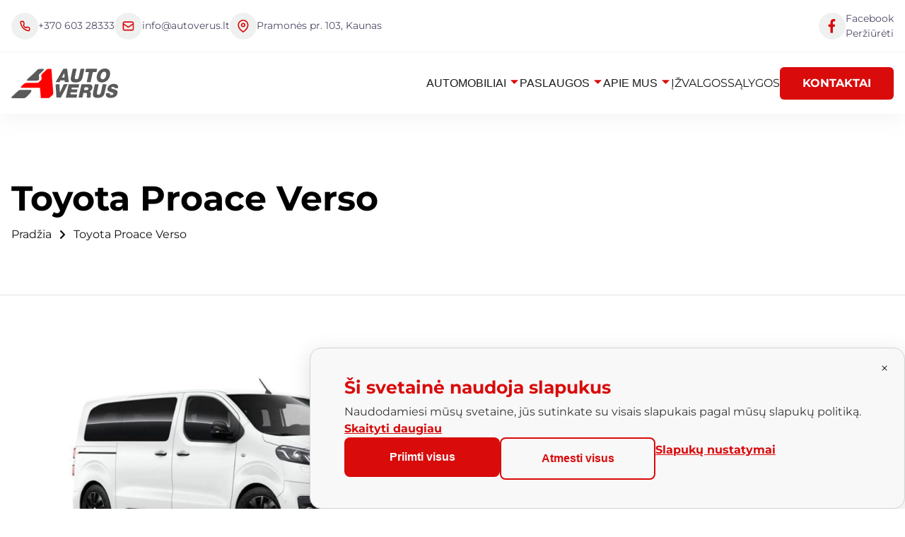

--- FILE ---
content_type: text/html; charset=UTF-8
request_url: https://autoverus.lt/nuoma/toyota-proace-verso/
body_size: 9423
content:
<!doctype html><html lang="lt"><head><meta charset="UTF-8"><meta content="IE=edge" http-equiv="X-UA-Compatible"><meta content="width=device-width,initial-scale=1" name="viewport"><meta content="Toyota Proace Verso nuoma. Patogus keleivinis mikroautobusas su durimis iš abiejų pusių. Erdvus salonas jūsų kelionėms." name="description"><link href="https://www.autoverus.lt/nuoma/toyota-proace-verso/" rel="canonical"><meta content="Eleventy v3.1.2" name="generator"><meta content="Toyota Proace Verso nuoma | Keleivinis | AutoVerus" property="og:title"><meta content="Toyota Proace Verso nuoma. Patogus keleivinis mikroautobusas su durimis iš abiejų pusių. Erdvus salonas jūsų kelionėms." property="og:description"><meta content="website" property="og:type"><meta content="https://www.autoverus.lt/nuoma/toyota-proace-verso/" property="og:url"><meta content="/assets/images/car_images/toyota-proace-verso/image.jpg" property="og:image"><meta content="/assets/images/car_images/toyota-proace-verso/image.jpg" property="og:image:secure_url"><link href="/assets/favicons/favicon-96x96.png" rel="icon" type="image/png" sizes="96x96"><link href="/assets/favicons/favicon.svg" rel="icon" type="image/svg+xml"><link href="/assets/favicons/favicon.ico" rel="shortcut icon"><link href="/assets/favicons/apple-touch-icon.png" rel="apple-touch-icon" sizes="180x180"><meta content="Starter Kit" name="apple-mobile-web-app-title"><link href="/assets/favicons/site.webmanifest" rel="manifest"><link href="/assets/fonts/montserrat-v25-latin-regular.woff2" rel="preload" type="font/woff2" as="font" crossorigin><link href="/assets/fonts/montserrat-v30-latin_latin-ext-700.woff2" rel="preload" type="font/woff2" as="font" crossorigin><link href="/assets/fonts/montserrat-v30-latin_latin-ext-900.woff2" rel="preload" type="font/woff2" as="font" crossorigin><script>function gtag(){dataLayer.push(arguments)}window.dataLayer=window.dataLayer||[],gtag("consent","default",{ad_storage:"denied",ad_user_data:"denied",ad_personalization:"denied",analytics_storage:"denied"})</script><script>!function(){let e=!1;let t=!1;function n(){e||(e=!0,window.removeEventListener("scroll",o,{passive:!0}),window.removeEventListener("mousedown",o),window.removeEventListener("keydown",o),window.removeEventListener("touchstart",o,{passive:!0}),s&&clearTimeout(s),function(e,t,n,o,i){e[o]=e[o]||[],e[o].push({"gtm.start":(new Date).getTime(),event:"gtm.js"});var s=t.getElementsByTagName(n)[0],d=t.createElement(n);d.async=!0,d.src="https://www.googletagmanager.com/gtm.js?id="+i,s.parentNode.insertBefore(d,s)}(window,document,"script","dataLayer","GTM-TP5QMSX"))}function o(){t||(t=!0,setTimeout(n,50))}function i(){window.addEventListener("scroll",o,{once:!0,passive:!0}),window.addEventListener("mousedown",o,{once:!0}),window.addEventListener("keydown",o,{once:!0}),window.addEventListener("touchstart",o,{once:!0,passive:!0})}"loading"===document.readyState?document.addEventListener("DOMContentLoaded",(function(){setTimeout(i,200)})):setTimeout(i,200);const s=setTimeout(n,5e3)}()</script><link href="/assets/css/root.css" rel="stylesheet"><script defer src="/assets/js/nav.js"></script><link href="/assets/css/cars.css" rel="stylesheet"><title>Toyota Proace Verso nuoma | Keleivinis | AutoVerus</title></head><body><noscript><iframe height="0" src="https://www.googletagmanager.com/ns.html?id=GTM-TP5QMSX" style="display:none;visibility:hidden" width="0"></iframe></noscript><a href="#main" class="skip" aria-label="skip to main content">Click To Skip To Main Content</a><header class="top" id="cs-navigation"><div class="cs-top-bar"><div class="cs-top-container"><div class="cs-top-contact"><a href="tel:+37060328333" class="cs-top-link"><div class="cs-link-wrapper"><img alt="logo" src="/assets/svgs/icon-phone.svg" decoding="async" height="16" width="16" class="cs-link-icon" aria-hidden="true"></div><div class="cs-link-content">+370 603 28333</div></a><a href="mailto:info@autoverus.lt" class="cs-top-link"><div class="cs-link-wrapper"><img alt="logo" src="/assets/svgs/icon-mail.svg" decoding="async" height="20" width="20" class="cs-link-icon" aria-hidden="true"></div><div class="cs-link-content">info@autoverus.lt</div></a><a href="/kontaktai/" class="cs-top-link"><div class="cs-link-wrapper"><img alt="location pin" src="/assets/svgs/icon-pin.svg" decoding="async" height="16" width="16" class="cs-link-icon" aria-hidden="true"></div><div class="cs-link-content">Pramonės pr. 103, Kaunas</div></a><a href="https://www.facebook.com/AutoVerus" class="cs-top-link cs-facebook-link" aria-label="Visit Facebook Profile" target="_blank"><div class="cs-link-wrapper"><img alt="Facebook logo" src="/assets/svgs/facebookred.svg" decoding="async" height="16" width="16" class="cs-link-icon" aria-hidden="true"></div><div class="cs-link-content"><span class="cs-city-label">Facebook</span> Peržiūrėti</div></a></div></div></div><div class="cs-container"><a href="/" class="cs-logo" aria-label="back to home"><svg fill="currentColor" viewBox="10 13 2023 564" xmlns="http://www.w3.org/2000/svg" aria-hidden="true" version="1.1"><path d="m0 0h39l17 1 4 4 3 27 4 53 1 6 2 52 4 57 4 48 4 39 4 53 3 33 3 27 2 34 1 32-3 12-7 11-11 12-8 7-8 8-8 7-7 7-11 9-9 8-12 6-9 1-2 1h-133l-7-3-2-9-1-17-5-70-4-43-2-20-2-27-1-6h-346l-9-1-5-3-3-5v-6l9-13 7-8 6-5 4-5 11-9 5-6 8-6 10-10 11-7 12-6 7-2 19-2h182l33-1 8-4 12-12 6-5 6-7 6-5h2l2-4 9-8 5-5 9-11 4-10v-13l-1-6-2-33-1-8v-16l4-11 7-9 7-7 5-4 4-5 8-7 7-7 8-7 7-7 10-8 7-8 16-15 5-5 11-10 7-5 8-2z" transform="translate(710,20)" fill="red"></path><path d="m0 0h132l19 1 18 3 10 3 11 8 7 8 7 14 1 5v23l-2 13-8 20-6 10-8 10-5 5-10 7-9 6 2 4 8 9 6 12 3 14v18l-2 12-1 10-3 24v15l-10 1h-61v-13l3-28 1-14v-14l-4-16-6-2-17-2-15-1h-22l-4 4-10 43-7 35-1 6-2 1h-72l1-9 5-19 8-36 6-29 8-33 6-31 8-34 8-39 6-23zm66 58-7 3-4 8-7 31v12l1 1h34l17-2 15-4 5-4 7-11 1-3v-19l-6-7-9-3-15-2z" transform="translate(1341,311)"></path><path d="m0 0h173l25 1 8 4 1 2v17l-5 12-6 11-9 11-8 10-5 5-9 10-47 47-9 7-10 8-10 6-12 4-13 2h-50l-154-1-4-1h-20l-6-4-2-4 7-12 10-13 15-14 14-13 11-9 4-5h2v-2l8-7 5-6 8-7 17-16 12-11 11-9 12-10 13-8 12-4z" transform="translate(182,420)"></path><path d="m0 0h200l-2 11-10 47-2 5-20 1h-81l-26 1-4 15-1 16v2h114l-5 19-4 22-2 14-1 2-3 1h-113l-3 10-2 10-1 15h125l1 2v7l-9 44-3 10-3 1h-199l1-9 5-27 11-48 5-26 10-44 5-24 8-33 6-34z" transform="translate(1097,311)"></path><path d="m0 0h36l15 3 16 6 10 5 14 12 7 9 8 13 4 10 3 14 2 21v10l-2 22-4 19-8 22-9 19-10 15-8 11-16 17-9 7-10 7-21 11-17 6-20 4h-7l-4 1h-23l-3-1-12-1-16-4-14-7-14-9-13-17-8-20-4-17-1-6v-26l4-27 9-29 8-16 8-15 9-12 7-8 4-5h2l2-4 12-10 10-7 11-6 14-7 21-7zm3 60-14 3-13 5-10 8-8 10-7 11-4 8-7 19-6 24v8l-1 4 1 6 2 9 3 8 9 12 5 5 10 3 14 1 17-4 12-7 4-4v-2l4-2 6-7 10-18 5-13 4-19 2-17v-12l-3-16-6-11-7-6-10-4z" transform="translate(1767,13)"></path><path d="m0 0h44l1 2-5 18-6 33-11 47-6 31-5 24-2 14 1 11 4 9 5 6 9 3h22l11-3 8-7 8-11 7-20 9-35 6-31 9-38 6-31 5-19 7-2 25-1 14 1h20l6-1-1 8-5 20-4 23-10 44-5 26-9 38-5 21-7 16-9 16-9 12-10 10-10 7-23 11-11 3-23 4h-9l-3 1h-32l-3-1-13-1-15-3-12-5-9-7-8-7-7-11-5-17-1-6v-23l4-23 8-37 7-33 7-30 7-36 5-17 1-1 7-1z" transform="translate(1203,17)"></path><path d="m0 0h71l-2 11-7 32-6 29-9 37-7 36-3 18v14l4 11 4 6 6 3 11 2 13-1 12-3 13-12 9-17 6-20 5-25 7-30 4-17 5-28 10-42 2-4h71l-1 10-9 37-5 25-10 44-5 25-7 27-5 17-8 17-10 17-7 8-11 9-14 8-15 7-14 4-26 4-12 1h-15l-24-2-18-4-16-8-11-8-6-9-6-15-3-14v-21l4-26 8-37 9-37 7-37 6-25z" transform="translate(1595,311)"></path><path d="m0 0h25l6 1 10 1 16 5 16 8 12 12 6 15 2 11 1 16-1 11-2 3-5-1-4-1h-19l-5 1h-30l-2-5-2-9-6-8-7-3-16-2-13 2-8 4-3 1-2 4-3 7 1 8 4 5 17 8 38 11 19 7 12 5 12 9 8 9 5 10 3 12-1 14-4 17-8 20-5 8-11 14-11 9-10 7-17 8-16 6-21 4-22 2h-15l-19-2-20-5-12-6-13-8-11-16-4-10-2-12v-29l3-1 24-1h47v11l3 12 6 7 7 4 10 2h12l11-3 10-5 5-5 4-6 2-6-1-8-4-6-12-6-21-7-20-6-29-12-10-6-12-12-4-11-1-6v-17l4-17 6-14 8-14 12-14 9-7 11-7 12-6 21-7 15-3z" transform="translate(1939,305)"></path><path d="m0 0h25l10 1 4 7 3 30 4 30 4 38 6 39 1 10 3 24 5 43 2 8v7l3 10 1 5-3 3h-69l-6-1-1-26-1-7-1-1h-36l-40 1-8 8-10 25-4 1h-69l-1-5 6-9 8-14 9-17 9-15 8-13 5-8 6-12 7-11 6-12 10-16 8-15 8-14 18-32 11-19 6-11 9-16 5-9 5-5zm-20 88-6 9-8 16-9 16-8 16-7 16 1 5 6 1h35l4-2v-34l-2-30-2-10-2-3z" transform="translate(1030,17)"></path><path d="m0 0h53l6 3 3 3v8l-6 10-11 12-12 12-8 7-17 16-14 13-5 5-10 9-4 6-3 3-4 8v9l2 24 1 2v14l1 5v26l-3 9-10 10-11 5-12 3-26 2-59 2h-78l-26-3-6-3v-11l4-8 11-12 9-9 8-7 16-15 11-10 11-9 10-9 8-7 11-9 8-9 8-6 8-9 8-7 8-8 6-5 7-8 8-7 7-8 8-7 8-9 8-7 6-7 15-10 10-4 18-2z" transform="translate(565,20)"></path><path d="m0 0h49l-1 5-16 31-5 12-10 19-8 16-8 15-14 28-13 25-6 12-8 13-10 21-6 10-11 23-8 16-5 8-5 1h-79l-2-32-3-52-5-72-1-5-1-23-3-52v-18h72l1 1 1 16 3 92 1 16v14l3 12v3l3-3 7-15 5-12 8-16 5-13 8-15 8-18 8-15 10-23 9-19 4-5z" transform="translate(1029,310)"></path><path d="m0 0 181 1v11l-8 37-3 15-68 1-4 13-10 46-5 25-13 55-6 35-3 13-4 2-12 1h-57l1-10 6-33 12-50 6-31 9-40 2-13 1-14h-64l-1-3 5-25 5-26 3-7 7-2z" transform="translate(1453,17)"></path></svg></a><nav class="cs-nav" role="navigation"><button class="cs-toggle" aria-label="mobile menu toggle"><div class="cs-box" aria-hidden="true"><span class="cs-line cs-line1" aria-hidden="true"></span> <span class="cs-line cs-line2" aria-hidden="true"></span> <span class="cs-line cs-line3" aria-hidden="true"></span></div></button><div class="cs-ul-wrapper"><ul class="cs-ul" id="cs-expanded"><li class="cs-li cs-dropdown"><button class="cs-li-link cs-dropdown-button" aria-label="dropdown-Automobiliai" aria-controls="dropdown-Automobiliai" aria-expanded="false">Automobiliai <img alt="dropdown icon" src="/assets/svgs/down-arrow.svg" decoding="async" height="15" width="15" class="cs-drop-icon" aria-hidden="true"></button><ul class="cs-drop-ul" id="dropdown-Automobiliai"><li class="cs-drop-li"><a href="/nuoma/krovininiai/" class="cs-li-link cs-drop-link">Krovininiai</a></li><li class="cs-drop-li"><a href="/nuoma/keleiviniai/" class="cs-li-link cs-drop-link">Keleiviniai</a></li><li class="cs-drop-li"><a href="/nuoma/lengvieji/" class="cs-li-link cs-drop-link">Lengvieji</a></li><li class="cs-drop-li"><a href="/nuoma/automobiliai/" class="cs-li-link cs-drop-link">Visi automobiliai</a></li></ul></li><li class="cs-li cs-dropdown"><button class="cs-li-link cs-dropdown-button" aria-label="dropdown-Paslaugos" aria-controls="dropdown-Paslaugos" aria-expanded="false">Paslaugos <img alt="dropdown icon" src="/assets/svgs/down-arrow.svg" decoding="async" height="15" width="15" class="cs-drop-icon" aria-hidden="true"></button><ul class="cs-drop-ul" id="dropdown-Paslaugos"><li class="cs-drop-li"><a href="/mikroautobusu-nuoma-kaune/" class="cs-li-link cs-drop-link">Mikroautobusų nuoma Kaune</a></li><li class="cs-drop-li"><a href="/mikroautobusu-pristatymas-nuomai-lietuvoje/" class="cs-li-link cs-drop-link">Mikroautobusų pristatymas nuomai Lietuvoje</a></li><li class="cs-drop-li"><a href="/automobiliu-nuoma-kaune/" class="cs-li-link cs-drop-link">Automobilių nuoma Kaune</a></li><li class="cs-drop-li"><a href="/ilgalaike-automobiliu-nuoma/" class="cs-li-link cs-drop-link">Ilgalaikė automobilių nuoma</a></li><li class="cs-drop-li"><a href="/automobilio-nuoma-su-vairuotoju/" class="cs-li-link cs-drop-link">Automobilio nuoma su vairuotoju</a></li></ul></li><li class="cs-li cs-dropdown"><button class="cs-li-link cs-dropdown-button" aria-label="dropdown-Apie mus" aria-controls="dropdown-Apie-mus" aria-expanded="false">Apie mus <img alt="dropdown icon" src="/assets/svgs/down-arrow.svg" decoding="async" height="15" width="15" class="cs-drop-icon" aria-hidden="true"></button><ul class="cs-drop-ul" id="dropdown-Apie-mus"><li class="cs-drop-li"><a href="/apie-mus/" class="cs-li-link cs-drop-link">Apie mus</a></li><li class="cs-drop-li"><a href="/atsiliepimai/" class="cs-li-link cs-drop-link">Atsiliepimai</a></li></ul></li><li class="cs-li"><a href="/tinklarastis/" class="cs-li-link">Įžvalgos</a></li><li class="cs-li"><a href="/salygos/" class="cs-li-link">Sąlygos</a></li><li class="cs-li desk-hidden"><a href="/kontaktai/" class="cs-li-link">Kontaktai</a></li></ul></div></nav><a href="/kontaktai/" class="cs-button-solid cs-nav-button-2">Kontaktai</a></div></header><main id="main"><style>@media only screen and (min-width:0rem){#banner-310{background:#fff;border-bottom:1px solid #e0e0e0;padding-bottom:clamp(3rem,13vw,4.75rem);padding-top:clamp(11rem,25vw,15.75rem);position:relative;z-index:1}#banner-310 .cs-container{align-items:flex-start;display:flex;flex-direction:column;justify-content:flex-start;margin:auto;max-width:80rem;padding:0 1rem;width:100%}#banner-310 .cs-int-title{font-size:clamp(2rem, 4.5vw, 3.0625rem);font-weight:700;line-height:1.2em;text-align:left;margin:0 0 .75rem;position:relative;color:#000}#banner-310 .cs-breadcrumbs,#banner-310 .cs-link{align-items:center;display:flex;justify-content:center}#banner-310 .cs-link{color:#111;font-size:clamp(.875rem, 1.5vw, 1rem);line-height:1.2em;text-decoration:none;position:relative;display:flex;justify-content:center;align-items:center}#banner-310 .cs-link:last-of-type:after{display:none}#banner-310 .cs-link:after{background:url(/assets/svgs/right.svg);background-position:50%;background-repeat:no-repeat;background-size:contain;content:"";height:.75rem;margin-left:.75rem;margin-right:.75rem;width:.4375rem}#banner-310 .cs-background{z-index:-1}#banner-310 .cs-background,#banner-310 .cs-background:before{display:block;height:100%;left:0;position:absolute;top:0;width:100%}#banner-310 .cs-background:before{background:#000;content:"";opacity:.72;z-index:1}#banner-310 .cs-background img{height:100%;left:0;-o-object-fit:cover;object-fit:cover;position:absolute;top:0;width:100%}}@media only screen and (min-width:1320px){#banner-310 .cs-container{padding-left:0;padding-right:0}}@media only screen and (max-width:48rem){#banner-310{padding-top:clamp(14rem,25vw,15.75rem)}}</style><div id="banner-310"><div class="cs-container"><h1 class="cs-int-title">Toyota Proace Verso</h1><div class="cs-breadcrumbs"><a href="/" class="cs-link">Pradžia</a> <a href="" class="cs-link cs-active">Toyota Proace Verso</a></div></div></div><div id="single-car"><div class="cs-container"><div class="cs-car-layout"><div class="cs-car-left"><picture class="cs-car-main-image"><source media="(max-width: 600px)" srcset="/assets/images/image-660c9a57.avif" type="image/avif"><source media="(max-width: 600px)" srcset="/assets/images/image-5313c291.webp" type="image/webp"><source media="(max-width: 600px)" srcset="/assets/images/image-aac4d911.jpeg" type="image/jpeg"><source media="(max-width: 1024px)" srcset="/assets/images/image-eb2e3df0.avif" type="image/avif"><source media="(max-width: 1024px)" srcset="/assets/images/image-cd79e188.webp" type="image/webp"><source media="(max-width: 1024px)" srcset="/assets/images/image-892bc208.jpeg" type="image/jpeg"><source media="(min-width: 1024px)" srcset="/assets/images/image-eb2e3df0.avif" type="image/avif"><source media="(min-width: 1024px)" srcset="/assets/images/image-cd79e188.webp" type="image/webp"><source media="(min-width: 1024px)" srcset="/assets/images/image-892bc208.jpeg" type="image/jpeg"><img alt="Automobilio nuoma Toyota Proace Verso" src="/assets/images/image-892bc208.jpeg" decoding="async" loading="eager" aria-hidden="true" fetchpriority="high"></picture><div class="cs-car-mobile-header"><p class="cs-car-category">Keleiviniai automobiliai</p><div class="cs-car-price-section"><h2 class="cs-price-title"><span class="cs-price-text">Nuo</span> <span class="cs-price-amount">60 €</span> <span class="cs-price-text cs-price-pvm">be PVM</span></h2></div><a href="#cs-reservation-title" class="cs-button-solid">Rezervuoti</a></div><div class="cs-car-specifications"><h2 class="cs-spec-title">Automobilio specifikacija</h2><div class="cs-spec-list"><div class="cs-spec-row"><div class="cs-spec-label-wrapper"><img alt="Markė" src="/assets/svgs/cars/carbrand.svg" decoding="async" height="20" width="20" loading="lazy" class="cs-spec-icon"> <span class="cs-spec-label">Markė:</span></div><span class="cs-spec-value">Toyota</span></div><div class="cs-spec-row"><div class="cs-spec-label-wrapper"><img alt="Modelis" src="/assets/svgs/cars/carbrand.svg" decoding="async" height="20" width="20" loading="lazy" class="cs-spec-icon"> <span class="cs-spec-label">Modelis:</span></div><span class="cs-spec-value">Proace Verso</span></div><div class="cs-spec-row"><div class="cs-spec-label-wrapper"><img alt="Metai" src="/assets/svgs/cars/calendar.svg" decoding="async" height="20" width="20" loading="lazy" class="cs-spec-icon"> <span class="cs-spec-label">Metai:</span></div><span class="cs-spec-value">2019</span></div><div class="cs-spec-row"><div class="cs-spec-label-wrapper"><img alt="Kuro tipas" src="/assets/svgs/cars/fuel.svg" decoding="async" height="20" width="20" loading="lazy" class="cs-spec-icon"> <span class="cs-spec-label">Kuro tipas:</span></div><span class="cs-spec-value">Dyzelinas</span></div><div class="cs-spec-row"><div class="cs-spec-label-wrapper"><img alt="Variklis (cm³)" src="/assets/svgs/cars/engine.svg" decoding="async" height="20" width="20" loading="lazy" class="cs-spec-icon"> <span class="cs-spec-label">Variklis, cm3:</span></div><span class="cs-spec-value">2000</span></div><div class="cs-spec-row"><div class="cs-spec-label-wrapper"><img alt="Galia (kW)" src="/assets/svgs/cars/gouge.svg" decoding="async" height="20" width="20" loading="lazy" class="cs-spec-icon"> <span class="cs-spec-label">Galia (kw):</span></div><span class="cs-spec-value">110</span></div><div class="cs-spec-row"><div class="cs-spec-label-wrapper"><img alt="Pavarų dėžė" src="/assets/svgs/cars/transmission.svg" decoding="async" height="20" width="20" loading="lazy" class="cs-spec-icon"> <span class="cs-spec-label">Pavarų dėžė:</span></div><span class="cs-spec-value">Mechaninė</span></div><div class="cs-spec-row"><div class="cs-spec-label-wrapper"><img alt="Sėdimų vietų skaičius" src="/assets/svgs/cars/carseat.svg" decoding="async" height="20" width="20" loading="lazy" class="cs-spec-icon"> <span class="cs-spec-label">Sėdimos vietos:</span></div><span class="cs-spec-value">9</span></div></div></div><div class="cs-car-tabs"><div class="cs-tab-buttons"><button class="cs-active cs-tab-button" data-tab="description">Automobilio aprašymas</button> <button class="cs-tab-button" data-tab="features">Ypatumai</button> <button class="cs-tab-button" data-tab="technical">Techniniai duomenys</button></div><div class="cs-tab-content"><div class="cs-active cs-tab-panel" id="tab-description"><div class="cs-tab-text">Keleivių patogumui durys iš abiejų mikroautobuso pusių, prailginta kėbulo bazė. Civilinės atsakomybės, žalios kortelės ir kasko draudimai. Nuomos laikotarpiu savo automobilį galite nemokamai palikti mūsų aikštelėje. Paros kilometrų limitas 500km, depozitas 300 eurų. Ilgalaikė nuoma nuo 30 parų pagal atskirą susitarimą. Taip pat galima nuoma su vairuotoju. Švaros mokestis po kelionės 30 eurų.</div></div><div class="cs-tab-panel" id="tab-features"><div class="cs-tab-text cs-features-content">- Galinio vaizdo kamera - Kondicionierius - Kruizo kontrolė - Navigacija - Parkavimo sistema</div></div><div class="cs-tab-panel" id="tab-technical"><div class="cs-tab-text cs-technical-content">- Kuro suvartojimas:9 L/100KM</div></div></div></div></div><div class="cs-car-right"><p class="cs-car-category">Keleiviniai automobiliai</p><div class="cs-car-price-section"><h2 class="cs-price-title"><span class="cs-price-text">Nuo</span> <span class="cs-price-amount">60 €</span> <span class="cs-price-text cs-price-pvm">be PVM</span></h2></div><h2 class="cs-reservation-title" id="cs-reservation-title">Rezervuokite dabar</h2><div class="cs-car-phones"><a href="tel:+37060328333" class="cs-car-phone-link"><div class="cs-link-wrapper"><img alt="Phone icon" src="/assets/svgs/icon-phone.svg" decoding="async" height="16" width="16" class="cs-link-icon" aria-hidden="true"></div><div class="cs-phone-content"><span class="cs-phone-label">Tel. nr. rezervacijai</span> <span class="cs-phone-number">+370 603 28333</span></div></a></div><div class="cs-form-wrapper"><h2 class="cs-form-title">Susisiekti</h2><form class='cs-form cs-rental-form' id='cs-rental-form' method='post' name='Rental Form'><input type="hidden" name="form-name" value="Rental Form"><div class="cs-input-wrapper" style="display:none"><label for="automobilis-rental" class="cs-label sr-only">Automobilis</label> <input type="text" id="automobilis-rental" class="cs-input" name="Automobilis" value="Toyota - Proace Verso - 2019 - Mechaninė" readonly></div><div class="cs-input-wrapper"><label for="name-rental" class="cs-label sr-only">Vardas</label> <input type="text" id="name-rental" class="cs-input" name="Vardas" placeholder="Vardas" required><div class="error-message" id="name-error-rental"></div></div><div class="cs-input-wrapper"><label for="lastname-rental" class="cs-label sr-only">Pavardė</label> <input type="text" id="lastname-rental" class="cs-input" name="Pavardė" placeholder="Pavardė" required><div class="error-message" id="lastname-error-rental"></div></div><div class="cs-input-wrapper"><label for="email-rental" class="cs-label sr-only">El. paštas</label> <input type="email" id="email-rental" class="cs-input" name="El. paštas" placeholder="El. paštas" required><div class="error-message" id="email-error-rental"></div></div><div class="cs-input-wrapper"><label for="phone-rental" class="cs-label sr-only">Telefono numeris</label> <input type="tel" id="phone-rental" class="cs-input" name="Telefono numeris" placeholder="Telefono numeris" required value="+370"><div class="error-message" id="phone-error-rental"></div></div><div class="cs-input-wrapper cs-message"><label for="message-rental" class="cs-label sr-only">Žinutė</label> <textarea class="cs-input cs-textarea" id="message-rental" name="Žinutė" placeholder="Žinutė" required></textarea><div class="error-message" id="message-error-rental"></div></div><div class="custom-labeled-checkbox"><input type="checkbox" id="gdpr-consent-rental" name="Privatumo politika" required value="agreed"> <label for="gdpr-consent-rental"><span class="checkbox-icon"></span><p>Sutinku su <a href="/privatumo-politika/" target="_blank">Privatumo politikos</a> sąlygomis*</p></label><div class="error-message" id="gdpr-error-rental"></div></div><div class="recaptcha-container" id="recaptcha-container-rental" style="display:none"><div class="g-recaptcha" data-sitekey="6LdJXRgsAAAAAAlt5MAIgrU8-7rRW-WXAqjqee93"></div></div><button class="cs-button-solid cs-submit" type="submit">Siųsti užklausą</button></form><div class="cs-form" id="rental-success-message" style="display:none"><h2>Dėkojame!</h2><p>Jūsų užklausa gauta.</p><p>Susisieksime su jumis artimiausiu metu ir suderinsime nuomos detales.</p></div></div></div></div></div></div><section id="related-cars-section"><div class="cs-container"><div class="cs-content"><h2 class="cs-title">Panašūs automobiliai</h2></div><div class="cs-slider-container"><button class="cs-slider-arrow cs-slider-prev" aria-label="Previous slide"><svg fill="none" viewBox="0 0 24 24" xmlns="http://www.w3.org/2000/svg" height="24" width="24"><path d="M15 18L9 12L15 6" stroke="currentColor" stroke-linecap="round" stroke-linejoin="round" stroke-width="2"/></svg></button><div class="cs-slider-wrapper"><div class="cs-slider-overlay" id="related-cars-slider-overlay"></div><div class="keen-slider" id="related-cars-slider"><div class="keen-slider__slide"><div class="cs-item"><a href="/nuoma/renault-trafic-3/" class="cs-link"><div class="cs-picture"><h3 class="cs-h3">Renault Trafic</h3><picture><source media="(max-width: 600px)" srcset="/assets/images/image-dc8a94f9.avif" type="image/avif"><source media="(max-width: 600px)" srcset="/assets/images/image-d4265661.webp" type="image/webp"><source media="(max-width: 600px)" srcset="/assets/images/image-e72c9931.jpeg" type="image/jpeg"><source media="(max-width: 1024px)" srcset="/assets/images/image-dc8a94f9.avif" type="image/avif"><source media="(max-width: 1024px)" srcset="/assets/images/image-d4265661.webp" type="image/webp"><source media="(max-width: 1024px)" srcset="/assets/images/image-e72c9931.jpeg" type="image/jpeg"><source media="(min-width: 1024px)" srcset="/assets/images/image-dc8a94f9.avif" type="image/avif"><source media="(min-width: 1024px)" srcset="/assets/images/image-d4265661.webp" type="image/webp"><source media="(min-width: 1024px)" srcset="/assets/images/image-e72c9931.jpeg" type="image/jpeg"><img alt="Renault Trafic" src="/assets/images/image-e72c9931.jpeg" decoding="async" height="400" width="824" loading="lazy"></picture><div class="cs-price-overlay"><span class="cs-price-label">NUO</span><div class="cs-price-group"><span class="cs-price-amount">60</span> <span class="cs-price-unit">€ / D.</span></div></div><span class="cs-link-text-overlay"><span class="cs-link-text-label">Peržiūrėti</span> <img alt="icon" src="/assets/svgs/arrow-right.svg" decoding="async" height="20" width="20" loading="lazy" class="cs-arrow" aria-hidden="true"></span></div><div class="cs-flex"><div class="cs-specs"><div class="cs-spec-item"><img alt="Metai" src="/assets/svgs/cars/calendar.svg" decoding="async" height="24" width="24" loading="lazy" class="cs-spec-icon"> <span class="cs-spec-value">2023</span></div><div class="cs-spec-item"><img alt="Pavarų dėžė" src="/assets/svgs/cars/transmission.svg" decoding="async" height="24" width="24" loading="lazy" class="cs-spec-icon"> <span class="cs-spec-value">Mechaninė</span></div><div class="cs-spec-item"><img alt="Vietų skaičius" src="/assets/svgs/cars/carseat.svg" decoding="async" height="24" width="24" loading="lazy" class="cs-spec-icon"> <span class="cs-spec-value">9</span></div><div class="cs-spec-item"><img alt="Kuro tipas" src="/assets/svgs/cars/fuel.svg" decoding="async" height="24" width="24" loading="lazy" class="cs-spec-icon"> <span class="cs-spec-value">Dyzelinas</span></div><div class="cs-spec-item"><img alt="Galia (kW)" src="/assets/svgs/cars/gouge.svg" decoding="async" height="24" width="24" loading="lazy" class="cs-spec-icon"> <span class="cs-spec-value">110 kw</span></div><div class="cs-spec-item"><img alt="Variklis (cm³)" src="/assets/svgs/cars/engine.svg" decoding="async" height="24" width="24" loading="lazy" class="cs-spec-icon"> <span class="cs-spec-value">2000 cm3</span></div></div></div></a></div></div><div class="keen-slider__slide"><div class="cs-item"><a href="/nuoma/ford-transit-custom/" class="cs-link"><div class="cs-picture"><h3 class="cs-h3">Ford Transit Custom</h3><picture><source media="(max-width: 600px)" srcset="/assets/images/image-055ac5b0.avif" type="image/avif"><source media="(max-width: 600px)" srcset="/assets/images/image-321bab08.webp" type="image/webp"><source media="(max-width: 600px)" srcset="/assets/images/image-59c33ba3.jpeg" type="image/jpeg"><source media="(max-width: 1024px)" srcset="/assets/images/image-055ac5b0.avif" type="image/avif"><source media="(max-width: 1024px)" srcset="/assets/images/image-321bab08.webp" type="image/webp"><source media="(max-width: 1024px)" srcset="/assets/images/image-59c33ba3.jpeg" type="image/jpeg"><source media="(min-width: 1024px)" srcset="/assets/images/image-055ac5b0.avif" type="image/avif"><source media="(min-width: 1024px)" srcset="/assets/images/image-321bab08.webp" type="image/webp"><source media="(min-width: 1024px)" srcset="/assets/images/image-59c33ba3.jpeg" type="image/jpeg"><img alt="Ford Transit" src="/assets/images/image-59c33ba3.jpeg" decoding="async" height="400" width="824" loading="lazy"></picture><div class="cs-price-overlay"><span class="cs-price-label">NUO</span><div class="cs-price-group"><span class="cs-price-amount">60</span> <span class="cs-price-unit">€ / D.</span></div></div><span class="cs-link-text-overlay"><span class="cs-link-text-label">Peržiūrėti</span> <img alt="icon" src="/assets/svgs/arrow-right.svg" decoding="async" height="20" width="20" loading="lazy" class="cs-arrow" aria-hidden="true"></span></div><div class="cs-flex"><div class="cs-specs"><div class="cs-spec-item"><img alt="Metai" src="/assets/svgs/cars/calendar.svg" decoding="async" height="24" width="24" loading="lazy" class="cs-spec-icon"> <span class="cs-spec-value">2022</span></div><div class="cs-spec-item"><img alt="Pavarų dėžė" src="/assets/svgs/cars/transmission.svg" decoding="async" height="24" width="24" loading="lazy" class="cs-spec-icon"> <span class="cs-spec-value">Automatinė</span></div><div class="cs-spec-item"><img alt="Vietų skaičius" src="/assets/svgs/cars/carseat.svg" decoding="async" height="24" width="24" loading="lazy" class="cs-spec-icon"> <span class="cs-spec-value">9</span></div><div class="cs-spec-item"><img alt="Kuro tipas" src="/assets/svgs/cars/fuel.svg" decoding="async" height="24" width="24" loading="lazy" class="cs-spec-icon"> <span class="cs-spec-value">Dyzelinas</span></div><div class="cs-spec-item"><img alt="Galia (kW)" src="/assets/svgs/cars/gouge.svg" decoding="async" height="24" width="24" loading="lazy" class="cs-spec-icon"> <span class="cs-spec-value">96 kw</span></div><div class="cs-spec-item"><img alt="Variklis (cm³)" src="/assets/svgs/cars/engine.svg" decoding="async" height="24" width="24" loading="lazy" class="cs-spec-icon"> <span class="cs-spec-value">2000 cm3</span></div></div></div></a></div></div><div class="keen-slider__slide"><div class="cs-item"><a href="/nuoma/renault-trafic-2022/" class="cs-link"><div class="cs-picture"><h3 class="cs-h3">Renault Trafic</h3><picture><source media="(max-width: 600px)" srcset="/assets/images/image-dc8a94f9.avif" type="image/avif"><source media="(max-width: 600px)" srcset="/assets/images/image-d4265661.webp" type="image/webp"><source media="(max-width: 600px)" srcset="/assets/images/image-e72c9931.jpeg" type="image/jpeg"><source media="(max-width: 1024px)" srcset="/assets/images/image-dc8a94f9.avif" type="image/avif"><source media="(max-width: 1024px)" srcset="/assets/images/image-d4265661.webp" type="image/webp"><source media="(max-width: 1024px)" srcset="/assets/images/image-e72c9931.jpeg" type="image/jpeg"><source media="(min-width: 1024px)" srcset="/assets/images/image-dc8a94f9.avif" type="image/avif"><source media="(min-width: 1024px)" srcset="/assets/images/image-d4265661.webp" type="image/webp"><source media="(min-width: 1024px)" srcset="/assets/images/image-e72c9931.jpeg" type="image/jpeg"><img alt="Renault Trafic" src="/assets/images/image-e72c9931.jpeg" decoding="async" height="400" width="824" loading="lazy"></picture><div class="cs-price-overlay"><span class="cs-price-label">NUO</span><div class="cs-price-group"><span class="cs-price-amount">60</span> <span class="cs-price-unit">€ / D.</span></div></div><span class="cs-link-text-overlay"><span class="cs-link-text-label">Peržiūrėti</span> <img alt="icon" src="/assets/svgs/arrow-right.svg" decoding="async" height="20" width="20" loading="lazy" class="cs-arrow" aria-hidden="true"></span></div><div class="cs-flex"><div class="cs-specs"><div class="cs-spec-item"><img alt="Metai" src="/assets/svgs/cars/calendar.svg" decoding="async" height="24" width="24" loading="lazy" class="cs-spec-icon"> <span class="cs-spec-value">2022</span></div><div class="cs-spec-item"><img alt="Pavarų dėžė" src="/assets/svgs/cars/transmission.svg" decoding="async" height="24" width="24" loading="lazy" class="cs-spec-icon"> <span class="cs-spec-value">Mechaninė</span></div><div class="cs-spec-item"><img alt="Vietų skaičius" src="/assets/svgs/cars/carseat.svg" decoding="async" height="24" width="24" loading="lazy" class="cs-spec-icon"> <span class="cs-spec-value">9</span></div><div class="cs-spec-item"><img alt="Kuro tipas" src="/assets/svgs/cars/fuel.svg" decoding="async" height="24" width="24" loading="lazy" class="cs-spec-icon"> <span class="cs-spec-value">Dyzelinas</span></div><div class="cs-spec-item"><img alt="Galia (kW)" src="/assets/svgs/cars/gouge.svg" decoding="async" height="24" width="24" loading="lazy" class="cs-spec-icon"> <span class="cs-spec-value">110 kw</span></div><div class="cs-spec-item"><img alt="Variklis (cm³)" src="/assets/svgs/cars/engine.svg" decoding="async" height="24" width="24" loading="lazy" class="cs-spec-icon"> <span class="cs-spec-value">2000 cm3</span></div></div></div></a></div></div><div class="keen-slider__slide"><div class="cs-item"><a href="/nuoma/renault-trafic-2/" class="cs-link"><div class="cs-picture"><h3 class="cs-h3">Renault Trafic</h3><picture><source media="(max-width: 600px)" srcset="/assets/images/image-dc8a94f9.avif" type="image/avif"><source media="(max-width: 600px)" srcset="/assets/images/image-d4265661.webp" type="image/webp"><source media="(max-width: 600px)" srcset="/assets/images/image-e72c9931.jpeg" type="image/jpeg"><source media="(max-width: 1024px)" srcset="/assets/images/image-dc8a94f9.avif" type="image/avif"><source media="(max-width: 1024px)" srcset="/assets/images/image-d4265661.webp" type="image/webp"><source media="(max-width: 1024px)" srcset="/assets/images/image-e72c9931.jpeg" type="image/jpeg"><source media="(min-width: 1024px)" srcset="/assets/images/image-dc8a94f9.avif" type="image/avif"><source media="(min-width: 1024px)" srcset="/assets/images/image-d4265661.webp" type="image/webp"><source media="(min-width: 1024px)" srcset="/assets/images/image-e72c9931.jpeg" type="image/jpeg"><img alt="Renault Trafic" src="/assets/images/image-e72c9931.jpeg" decoding="async" height="400" width="824" loading="lazy"></picture><div class="cs-price-overlay"><span class="cs-price-label">NUO</span><div class="cs-price-group"><span class="cs-price-amount">60</span> <span class="cs-price-unit">€ / D.</span></div></div><span class="cs-link-text-overlay"><span class="cs-link-text-label">Peržiūrėti</span> <img alt="icon" src="/assets/svgs/arrow-right.svg" decoding="async" height="20" width="20" loading="lazy" class="cs-arrow" aria-hidden="true"></span></div><div class="cs-flex"><div class="cs-specs"><div class="cs-spec-item"><img alt="Metai" src="/assets/svgs/cars/calendar.svg" decoding="async" height="24" width="24" loading="lazy" class="cs-spec-icon"> <span class="cs-spec-value">2021</span></div><div class="cs-spec-item"><img alt="Pavarų dėžė" src="/assets/svgs/cars/transmission.svg" decoding="async" height="24" width="24" loading="lazy" class="cs-spec-icon"> <span class="cs-spec-value">Mechaninė</span></div><div class="cs-spec-item"><img alt="Vietų skaičius" src="/assets/svgs/cars/carseat.svg" decoding="async" height="24" width="24" loading="lazy" class="cs-spec-icon"> <span class="cs-spec-value">9</span></div><div class="cs-spec-item"><img alt="Kuro tipas" src="/assets/svgs/cars/fuel.svg" decoding="async" height="24" width="24" loading="lazy" class="cs-spec-icon"> <span class="cs-spec-value">Dyzelinas</span></div><div class="cs-spec-item"><img alt="Galia (kW)" src="/assets/svgs/cars/gouge.svg" decoding="async" height="24" width="24" loading="lazy" class="cs-spec-icon"> <span class="cs-spec-value">110 kw</span></div><div class="cs-spec-item"><img alt="Variklis (cm³)" src="/assets/svgs/cars/engine.svg" decoding="async" height="24" width="24" loading="lazy" class="cs-spec-icon"> <span class="cs-spec-value">2000 cm3</span></div></div></div></a></div></div><div class="keen-slider__slide"><div class="cs-item"><a href="/nuoma/ford-tourneo-custom-2/" class="cs-link"><div class="cs-picture"><h3 class="cs-h3">Ford Tourneo Custom</h3><picture><source media="(max-width: 600px)" srcset="/assets/images/image-a062c7a1.avif" type="image/avif"><source media="(max-width: 600px)" srcset="/assets/images/image-1a24da9b.webp" type="image/webp"><source media="(max-width: 600px)" srcset="/assets/images/image-30d1f1c8.jpeg" type="image/jpeg"><source media="(max-width: 1024px)" srcset="/assets/images/image-a062c7a1.avif" type="image/avif"><source media="(max-width: 1024px)" srcset="/assets/images/image-1a24da9b.webp" type="image/webp"><source media="(max-width: 1024px)" srcset="/assets/images/image-30d1f1c8.jpeg" type="image/jpeg"><source media="(min-width: 1024px)" srcset="/assets/images/image-a062c7a1.avif" type="image/avif"><source media="(min-width: 1024px)" srcset="/assets/images/image-1a24da9b.webp" type="image/webp"><source media="(min-width: 1024px)" srcset="/assets/images/image-30d1f1c8.jpeg" type="image/jpeg"><img alt="Ford Tourneo" src="/assets/images/image-30d1f1c8.jpeg" decoding="async" height="400" width="824" loading="lazy"></picture><div class="cs-price-overlay"><span class="cs-price-label">NUO</span><div class="cs-price-group"><span class="cs-price-amount">60</span> <span class="cs-price-unit">€ / D.</span></div></div><span class="cs-link-text-overlay"><span class="cs-link-text-label">Peržiūrėti</span> <img alt="icon" src="/assets/svgs/arrow-right.svg" decoding="async" height="20" width="20" loading="lazy" class="cs-arrow" aria-hidden="true"></span></div><div class="cs-flex"><div class="cs-specs"><div class="cs-spec-item"><img alt="Metai" src="/assets/svgs/cars/calendar.svg" decoding="async" height="24" width="24" loading="lazy" class="cs-spec-icon"> <span class="cs-spec-value">2018</span></div><div class="cs-spec-item"><img alt="Pavarų dėžė" src="/assets/svgs/cars/transmission.svg" decoding="async" height="24" width="24" loading="lazy" class="cs-spec-icon"> <span class="cs-spec-value">Mechaninė</span></div><div class="cs-spec-item"><img alt="Vietų skaičius" src="/assets/svgs/cars/carseat.svg" decoding="async" height="24" width="24" loading="lazy" class="cs-spec-icon"> <span class="cs-spec-value">8</span></div><div class="cs-spec-item"><img alt="Kuro tipas" src="/assets/svgs/cars/fuel.svg" decoding="async" height="24" width="24" loading="lazy" class="cs-spec-icon"> <span class="cs-spec-value">Dyzelinas</span></div><div class="cs-spec-item"><img alt="Galia (kW)" src="/assets/svgs/cars/gouge.svg" decoding="async" height="24" width="24" loading="lazy" class="cs-spec-icon"> <span class="cs-spec-value">96 kw</span></div><div class="cs-spec-item"><img alt="Variklis (cm³)" src="/assets/svgs/cars/engine.svg" decoding="async" height="24" width="24" loading="lazy" class="cs-spec-icon"> <span class="cs-spec-value">2000 cm3</span></div></div></div></a></div></div><div class="keen-slider__slide"><div class="cs-item"><a href="/nuoma/ford-tourneo-custom/" class="cs-link"><div class="cs-picture"><h3 class="cs-h3">Ford Tourneo Custom</h3><picture><source media="(max-width: 600px)" srcset="/assets/images/image-5332d1b8.avif" type="image/avif"><source media="(max-width: 600px)" srcset="/assets/images/image-d600ac38.webp" type="image/webp"><source media="(max-width: 600px)" srcset="/assets/images/image-fc814141.jpeg" type="image/jpeg"><source media="(max-width: 1024px)" srcset="/assets/images/image-5332d1b8.avif" type="image/avif"><source media="(max-width: 1024px)" srcset="/assets/images/image-d600ac38.webp" type="image/webp"><source media="(max-width: 1024px)" srcset="/assets/images/image-fc814141.jpeg" type="image/jpeg"><source media="(min-width: 1024px)" srcset="/assets/images/image-5332d1b8.avif" type="image/avif"><source media="(min-width: 1024px)" srcset="/assets/images/image-d600ac38.webp" type="image/webp"><source media="(min-width: 1024px)" srcset="/assets/images/image-fc814141.jpeg" type="image/jpeg"><img alt="Ford Tourneo" src="/assets/images/image-fc814141.jpeg" decoding="async" height="400" width="824" loading="lazy"></picture><div class="cs-price-overlay"><span class="cs-price-label">NUO</span><div class="cs-price-group"><span class="cs-price-amount">60</span> <span class="cs-price-unit">€ / D.</span></div></div><span class="cs-link-text-overlay"><span class="cs-link-text-label">Peržiūrėti</span> <img alt="icon" src="/assets/svgs/arrow-right.svg" decoding="async" height="20" width="20" loading="lazy" class="cs-arrow" aria-hidden="true"></span></div><div class="cs-flex"><div class="cs-specs"><div class="cs-spec-item"><img alt="Metai" src="/assets/svgs/cars/calendar.svg" decoding="async" height="24" width="24" loading="lazy" class="cs-spec-icon"> <span class="cs-spec-value">2018</span></div><div class="cs-spec-item"><img alt="Pavarų dėžė" src="/assets/svgs/cars/transmission.svg" decoding="async" height="24" width="24" loading="lazy" class="cs-spec-icon"> <span class="cs-spec-value">Automatinė</span></div><div class="cs-spec-item"><img alt="Vietų skaičius" src="/assets/svgs/cars/carseat.svg" decoding="async" height="24" width="24" loading="lazy" class="cs-spec-icon"> <span class="cs-spec-value">9</span></div><div class="cs-spec-item"><img alt="Kuro tipas" src="/assets/svgs/cars/fuel.svg" decoding="async" height="24" width="24" loading="lazy" class="cs-spec-icon"> <span class="cs-spec-value">Dyzelinas</span></div><div class="cs-spec-item"><img alt="Galia (kW)" src="/assets/svgs/cars/gouge.svg" decoding="async" height="24" width="24" loading="lazy" class="cs-spec-icon"> <span class="cs-spec-value">96 kw</span></div><div class="cs-spec-item"><img alt="Variklis (cm³)" src="/assets/svgs/cars/engine.svg" decoding="async" height="24" width="24" loading="lazy" class="cs-spec-icon"> <span class="cs-spec-value">2000 cm3</span></div></div></div></a></div></div></div></div><button class="cs-slider-arrow cs-slider-next" aria-label="Next slide"><svg fill="none" viewBox="0 0 24 24" xmlns="http://www.w3.org/2000/svg" height="24" width="24"><path d="M9 18L15 12L9 6" stroke="currentColor" stroke-linecap="round" stroke-linejoin="round" stroke-width="2"/></svg></button></div></div></section><section id="cta-1612"><div class="cs-container"><div class="cs-content"><span class="cs-topper">Be rūpesčių</span><h2 class="cs-title">Automobilių nuoma be paslėptų sąlygų</h2><p class="cs-text">Planuojant kelionę ar darbus mažiausiai norisi galvoti apie technines problemas. Mūsų automobiliai nuolat tikrinami servisuose, o kainodara yra visiškai aiški. Jokių netikėtų mokesčių, "smulkių raidžių" ar sudėtingų sutarčių. Tiesiog išsirenkate, sėdate ir važiuojate ten, kur jums reikia.</p><div class="cta-buttons"><a href="/kontaktai/" class="cs-button-solid cs-submit" type="submit">Susisiekti su mumis</a> <a href="/salygos/" class="cs-button-solid cs-submit second" type="submit">Nuomos sąlygos</a></div></div></div><picture class="cs-background"><source media="(max-width: 600px)" srcset="/assets/images/bottombanner-319e7e75.avif" type="image/avif"><source media="(max-width: 600px)" srcset="/assets/images/bottombanner-04cc2e1a.webp" type="image/webp"><source media="(max-width: 600px)" srcset="/assets/images/bottombanner-33f32dca.jpeg" type="image/jpeg"><source media="(max-width: 1024px)" srcset="/assets/images/bottombanner-2ba30aa6.avif" type="image/avif"><source media="(max-width: 1024px)" srcset="/assets/images/bottombanner-908a6fe2.webp" type="image/webp"><source media="(max-width: 1024px)" srcset="/assets/images/bottombanner-e11d4898.jpeg" type="image/jpeg"><source media="(min-width: 1024px)" srcset="/assets/images/bottombanner-673f93e6.avif" type="image/avif"><source media="(min-width: 1024px)" srcset="/assets/images/bottombanner-2a7734f3.webp" type="image/webp"><source media="(min-width: 1024px)" srcset="/assets/images/bottombanner-0ed362c3.jpeg" type="image/jpeg"><img alt="Automobilio nuoma" src="/assets/images/bottombanner-0ed362c3.jpeg" decoding="async" height="426" width="1920" loading="lazy"></picture></section><script>document.addEventListener("DOMContentLoaded",(function(){const e=document.querySelectorAll("#single-car .cs-tab-button"),t=document.querySelectorAll("#single-car .cs-tab-panel");e.forEach((s=>{s.addEventListener("click",(function(){const s=this.getAttribute("data-tab");e.forEach((e=>e.classList.remove("cs-active"))),t.forEach((e=>e.classList.remove("cs-active"))),this.classList.add("cs-active");const i=document.getElementById("tab-"+s);i&&i.classList.add("cs-active")}))}));const s=document.querySelector("#tab-features .cs-features-content");if(s){const e=s.querySelectorAll(".cs-feature-item");if(e.length>0){let t=!1;const i=[];e.forEach((e=>{const s=e.textContent||e.innerText;if(s.includes(" - ")){t=!0;s.split(" - ").map((e=>e.trim())).filter((e=>e)).forEach((e=>{i.push(`<div class="cs-feature-item">${e}</div>`)}))}else i.push(e.outerHTML)})),t&&(s.innerHTML=i.join(""))}else{const e=s.querySelectorAll("p, li, div");if(e.length>0){let t=!1;const i=[];e.forEach((e=>{const s=e.textContent||e.innerText;if(s.includes(" - ")){t=!0;s.split(" - ").map((e=>e.trim())).filter((e=>e)).forEach((e=>{i.push(`<div class="cs-feature-item">${e}</div>`)}))}else{const e=s.trim();if(e){t=!0;const s=e.replace(/^-\s*/,"");s&&i.push(`<div class="cs-feature-item">${s}</div>`)}}})),t&&i.length>0&&(s.innerHTML=i.join(""))}else{const e=(s.textContent||s.innerText).split("\n").filter((e=>e.trim().startsWith("-")));if(e.length>0){const t=[];e.forEach((e=>{const s=e.trim().replace(/^-\s*/,"");if(s.includes(" - ")){s.split(" - ").map((e=>e.trim())).filter((e=>e)).forEach((e=>{t.push(`<div class="cs-feature-item">${e}</div>`)}))}else t.push(`<div class="cs-feature-item">${s}</div>`)})),t.length>0&&(s.innerHTML=t.join(""))}}}}const i=document.querySelector("#tab-technical .cs-technical-content");if(i){const e=i.querySelectorAll(".cs-technical-item");if(e.length>0){const t=[];e.forEach((e=>{let s=e.textContent||e.innerText;if(s=s.replace(/:\s*([^\s])/g,": $1"),s.includes(" - ")){s.split(" - ").map((e=>e.trim())).filter((e=>e)).forEach((e=>{t.push(`<div class="cs-technical-item">${e}</div>`)}))}else t.push(`<div class="cs-technical-item">${s}</div>`)})),i.innerHTML=t.join("")}else{const e=i.querySelectorAll("p, li, div");if(e.length>0){const t=[];e.forEach((e=>{const s=(e.textContent||e.innerText).trim();if(s){let e=s.replace(/^-\s*/,"");if(e=e.replace(/:\s*([^\s])/g,": $1"),e)if(e.includes(" - ")){e.split(" - ").map((e=>e.trim())).filter((e=>e)).forEach((e=>{t.push(`<div class="cs-technical-item">${e}</div>`)}))}else t.push(`<div class="cs-technical-item">${e}</div>`)}})),t.length>0&&(i.innerHTML=t.join(""))}else{const e=(i.textContent||i.innerText).split("\n").filter((e=>e.trim().startsWith("-")));if(e.length>0){const t=[];e.forEach((e=>{let s=e.trim().replace(/^-\s*/,"");if(s=s.replace(/:\s*([^\s])/g,": $1"),s.includes(" - ")){s.split(" - ").map((e=>e.trim())).filter((e=>e)).forEach((e=>{t.push(`<div class="cs-technical-item">${e}</div>`)}))}else t.push(`<div class="cs-technical-item">${s}</div>`)})),i.innerHTML=t.join("")}}}}})),function(){const e=document.getElementById("related-cars-slider");if(!e)return;const t=document.createElement("script");t.src="/assets/js/keen-slider.min.js",t.onload=function(){const t=new KeenSlider(e,{loop:!0,slides:{perView:1.2,spacing:16},breakpoints:{"(min-width: 48rem)":{slides:{perView:2,spacing:16}},"(min-width: 64rem)":{slides:{perView:3,spacing:16}}}}),s=document.getElementById("related-cars-slider-overlay");s&&(s.style.display="none");const i=document.querySelector("#related-cars-section .cs-slider-prev"),c=document.querySelector("#related-cars-section .cs-slider-next");i&&i.addEventListener("click",(()=>t.prev())),c&&c.addEventListener("click",(()=>t.next()))},document.head.appendChild(t)}()</script><script defer src="/assets/js/car-form-validation.js"></script></main><footer id="footer"><div class="cs-container"><div class="cs-logo-group"><a href="/" class="cs-logo" aria-label="grįžti į pradinį puslapį"><img alt="AutoVerus logotipas" src="/assets/images/logo.svg" decoding="async" height="32" width="240" loading="lazy" class="cs-logo-img" aria-hidden="true"></a><span class="cs-header">Pasiekiamumas</span><table class="cs-table"><tbody><tr><th class="row" scope="row">Darbo valandos</th><th class="row short" scope="row">Darbo valandos</th><td>8:00 - 17:00 (I-V)</td></tr><tr><th class="row" scope="row">VI-VII</th><th class="row short" scope="row">VI-VII</th><td>Pagal išankstinį susitarimą</td></tr><tr><th class="row" scope="row">Užklausos</th><th class="row short" scope="row">Užklausos</th><td>Atsakome per 1 d.d.</td></tr></tbody></table></div><div class="cs-ul-wrapper"><span class="cs-header">Paslaugos</span><ul class="cs-ul"><li class="cs-li"><a href="/mikroautobusu-nuoma-kaune/" class="cs-link">Mikroautobusų nuoma Kaune</a></li><li class="cs-li"><a href="/mikroautobusu-pristatymas-nuomai-lietuvoje/" class="cs-link">Mikroautobusų pristatymas nuomai Lietuvoje</a></li><li class="cs-li"><a href="/automobiliu-nuoma-kaune/" class="cs-link">Automobilių nuoma Kaune</a></li><li class="cs-li"><a href="/ilgalaike-automobiliu-nuoma/" class="cs-link">Ilgalaikė automobilių nuoma</a></li><li class="cs-li"><a href="/automobilio-nuoma-su-vairuotoju/" class="cs-link">Automobilio nuoma su vairuotoju</a></li></ul></div><div class="cs-ul-wrapper"><span class="cs-header">Info</span><ul class="cs-ul"><li class="cs-li"><a href="/apie-mus/" class="cs-link">Apie mus</a></li><li class="cs-li"><a href="/atsiliepimai/" class="cs-link">Atsiliepimai</a></li><li class="cs-li"><a href="/tinklarastis/" class="cs-link">Įžvalgos</a></li><li class="cs-li"><a href="/salygos/" class="cs-link">Sąlygos</a></li><li class="cs-li"><a href="/kontaktai/" class="cs-link">Kontaktai</a></li><li class="cs-li footer-mobile-links"><a href="/privatumo-politika" class="cs-link">Privatumo politika</a></li><li class="cs-li footer-mobile-links"><a href="#" class="cs-link" onclick="return event.preventDefault(),window.openCookieSettings(),!1">Slapukų nustatymai</a></li></ul></div><div class="cs-ul-wrapper"><span class="cs-header">Susisiekite</span><ul class="cs-ul"><li class="cs-li"><a href="https://www.facebook.com/AutoVerus" class="cs-link" target="_blank" rel="noopener">Facebook <img alt="Facebook icon" src="/assets/svgs/facebook.svg" decoding="async" height="24" width="24" loading="lazy" class="sv-icon"></a></li><li class="cs-li"><a href="tel:+37060328333" class="cs-link">+370 603 28333</a></li><li class="cs-li"><a href="mailto:info@autoverus.lt" class="cs-link">Susisiekti el. paštu</a></li></ul></div></div><div class="cs-bottom"><div class="cs-credit"><span>© <span class="copyright">2026</span> Visos teisės saugomos</span> <a href="/" target="_blank" rel="noopener">AutoVerus</a></div><div class="cs-bottom-links"><a href="https://www.svetainesvisiems.lt/" class="cs-bottom-link" target="_blank" rel="noopener" style="display:flex;align-items:center" title="SEO Paslaugos"><img alt="SEO Paslaugos" src="/assets/svgs/svetainesvisiems.svg" height="20" title="SEO Paslaugos"> </a><a href="/privatumo-politika" class="cs-bottom-link">Privatumo politika</a> <a href="#" class="cs-bottom-link" onclick="return event.preventDefault(),window.openCookieSettings(),!1">Slapukų nustatymai</a></div></div></footer><div id="popup"><div class="sv-container"><button class="sv-close" aria-label="Uždaryti"><img alt="uždaryti" src="/assets/svgs/cookie-close.svg" decoding="async" height="16" width="16" loading="lazy"></button><div class="sv-content"><div class="sv-flex"><h3 class="sv-h3">Ši svetainė naudoja slapukus</h3><p class="sv-text">Naudodamiesi mūsų svetaine, jūs sutinkate su visais slapukais pagal mūsų slapukų politiką. <a href="/privatumo-politika/" class="sv-link">Skaityti daugiau</a></p></div><div class="sv-buttons"><button class="sv-button-solid sv-accept-all">Priimti visus</button> <button class="sv-button-outline sv-reject-all">Atmesti visus</button> <button class="sv-button-settings" id="cookie-settings-btn">Slapukų nustatymai</button></div></div></div></div><div class="cookie-modal" id="cookie-settings-modal" aria-hidden="true" aria-labelledby="cookie-settings-title" role="dialog"><div class="cookie-modal-overlay"></div><div class="cookie-modal-content"><div class="cookie-modal-header"><h2 class="cookie-modal-title" id="cookie-settings-title">Slapukų nustatymai</h2><button class="cookie-modal-close" aria-label="Uždaryti nustatymus"><img alt="uždaryti" src="/assets/svgs/cookie-close.svg" decoding="async" height="20" width="20" loading="lazy"></button></div><div class="cookie-modal-body"><div class="cookie-category"><div class="cookie-category-header"><h3 class="cookie-category-title">Būtini slapukai<div class="cookie-toggle-wrapper"><input type="checkbox" id="cookie-essential" class="cookie-toggle" checked disabled> <label for="cookie-essential" class="cookie-toggle-label"><span class="cookie-toggle-slider"></span></label></div></h3><p class="cookie-category-desc">Būtini slapukai yra būtini svetainės veikimui. Jie negali būti išjungti.</p></div></div><div class="cookie-category"><div class="cookie-category-header"><h3 class="cookie-category-title">Analitikos slapukai<div class="cookie-toggle-wrapper"><input type="checkbox" id="cookie-analytics" class="cookie-toggle"> <label for="cookie-analytics" class="cookie-toggle-label"><span class="cookie-toggle-slider"></span></label></div></h3><p class="cookie-category-desc">Analitikos slapukai padeda suprasti, kaip lankytojai naudoja svetainę. Šie duomenys naudojami svetainės patobulinimui.</p></div></div><div class="cookie-category"><div class="cookie-category-header"><h3 class="cookie-category-title">Reklamos slapukai<div class="cookie-toggle-wrapper"><input type="checkbox" id="cookie-marketing" class="cookie-toggle"> <label for="cookie-marketing" class="cookie-toggle-label"><span class="cookie-toggle-slider"></span></label></div></h3><p class="cookie-category-desc">Reklamos slapukai naudojami rodyti jums aktualią reklamą ir matuoti reklamos efektyvumą.</p></div></div></div><div class="cookie-modal-footer"><button class="sv-button-outline cookie-modal-cancel">Atšaukti</button> <button class="sv-button-solid cookie-modal-save">Išsaugoti nustatymus</button></div></div></div></body></html>

--- FILE ---
content_type: text/css; charset=UTF-8
request_url: https://autoverus.lt/assets/css/root.css
body_size: 8732
content:
@charset "UTF-8";:root{--error-color:#dc2626;--error-font-size:0.875rem;--error-margin-top:-10px}@keyframes shake{0%,to{transform:translateX(0)}10%,30%,50%,70%,90%{transform:translateX(-5px)}20%,40%,60%,80%{transform:translateX(5px)}}@media only screen and (min-width:0rem){:root{--primary:#d90b0b;--primarySecond:#d90b0b;--primaryLight:#d90b0b;--secondary:#d90b0b;--secondaryLight:#d90b0b;--headerColor:#1a1a1a;--bodyTextColor:#4e4b66;--bodyTextColorWhite:#fafbfc;--LightBG:rgba(254,80,0,.06);--topperFontSize:clamp(0.8125rem,1.6vw,1rem);--headerFontSize:clamp(1.9375rem,3.9vw,2.9625rem);--bodyFontSize:1rem;--sectionPadding:clamp(3.75rem,7.82vw,6.25rem) 1rem}html{scroll-behavior:smooth}body{font-family:Montserrat,Arial,sans-serif;margin:0;overflow-x:hidden;padding:0}*,:after,:before{box-sizing:border-box}.cs-topper{color:var(--primary);display:block;font-size:var(--topperFontSize);letter-spacing:.1em;margin-bottom:.25rem;text-transform:uppercase}.cs-title,.cs-topper{font-weight:700;line-height:1.2em;text-align:inherit}.cs-title{color:var(--headerColor);font-size:var(--headerFontSize);margin:0 0 1rem;max-width:43.75rem;position:relative}.cs-text{color:var(--bodyTextColor);font-size:var(--bodyFontSize);line-height:1.5em;margin:0;max-width:40.625rem;text-align:inherit;width:100%}body .cs-button-solid{background-color:var(--primary);box-sizing:border-box;color:#fff;font-size:1rem;font-weight:700;line-height:clamp(2.875rem,5.5vw,3.5rem);min-width:9.375rem;padding:0 1.5rem;text-align:center;text-decoration:none;text-transform:uppercase;transition:color .3s;z-index:1;--width:100%;--time:0.7s;border-radius:6px;display:inline-block;overflow:hidden;position:relative;text-wrap:nowrap}a.cs-button-solid:hover{color:#fff}.cs-button-solid p{color:#fff;font-size:1rem;line-height:3.125em;position:relative;text-transform:uppercase;z-index:1}.cs-button-solid:before{background:#000;content:"";height:100%;left:0;opacity:1;position:absolute;top:0;transition:width .3s;width:0;z-index:-1}.cs-button-solid:hover:before{width:100%}.cs-logo img:nth-child(2){display:none}.cs-button-solid:hover span{padding-top:calc(var(--width)*2.25);width:calc(var(--width)*2.25)}.cs-hide-on-mobile{display:none}}@media only screen and (min-width:64rem){.cs-hide-on-mobile{display:block}.cs-hide-on-desktop{display:none}}@media only screen and (min-width:0rem){body,html{color:var(--bodyTextColor);font-family:Montserrat,Arial,sans-serif;font-size:100%;margin:0;overflow-x:hidden;padding:0}*,:after,:before{box-sizing:border-box;margin:0;padding:0}body{transition:background-color .3s}.container{margin:auto;position:relative;width:92%}h1,h2,h3,h4,h5,h6{color:var(--headerColor);margin:0}a,li,p{font-size:1rem;line-height:1.5em;margin:0}li,p{color:#353535}a{color:var(--primary)}a:hover{color:var(--primaryLight)}.cs-bottom-bar li{list-style-type:none}a:hover,button:hover{cursor:pointer}.skip{left:0;opacity:0;position:absolute;top:0;z-index:-1111111}@font-face{font-display:swap;font-family:Montserrat;font-style:normal;font-weight:400;src:url(/assets/fonts/montserrat-v25-latin-regular.woff2) format("woff2")}@font-face{font-display:swap;font-family:Montserrat;font-style:normal;font-weight:700;src:url(/assets/fonts/montserrat-v30-latin_latin-ext-700.woff2) format("woff2")}@font-face{font-display:swap;font-family:Montserrat;font-style:normal;font-weight:900;src:url(/assets/fonts/montserrat-v30-latin_latin-ext-900.woff2) format("woff2")}}@media only screen and (min-width:1024px){body,html{margin:0;padding:0}}@media only screen and (min-width:3000px){body,html{font-size:.55vw}}@media only screen and (min-width:0rem){#cs-navigation button.cs-drop-link{text-align:left!important}#cs-navigation .cs-facebook-link{margin-left:100%}#cs-navigation .cs-container,#cs-navigation .cs-top-container{padding:0 1rem}.cs-top-bar{border-bottom:1px solid hsla(0,0%,100%,.05);max-height:200px;opacity:1;overflow:hidden;transition:max-height .3s ease-in-out,opacity .3s ease-in-out}#cs-navigation .cs-link-wrapper{align-items:center;background-color:#eff1f0;border-radius:50%;display:flex;height:2.4rem;justify-content:center;transition:transform .3s;width:2.4rem}#cs-navigation .cs-link-icon{display:block;height:auto;width:1.2rem}#cs-navigation .cs-top-social{align-items:center;display:flex;gap:.5rem;justify-content:center}#cs-navigation{backdrop-filter:none;background:#fff;transition:background .6s ease,backdrop-filter .6s ease}#cs-navigation.scroll .cs-top-bar{max-height:0;opacity:0}body #cs-navigation .cs-link-content{align-items:flex-start;display:flex;flex-direction:column;gap:.25rem}body#index #cs-navigation.top{backdrop-filter:blur(3px);background:transparent;transition:background .6s ease}body#index #cs-navigation.top .cs-link-wrapper{background:hsla(0,0%,100%,.05)}body#index #cs-navigation.top .cs-top-container:before{border-bottom:1px solid #eff1f0;border-bottom:1px solid hsla(0,0%,100%,.05);content:"";display:block;height:100%;left:50%;opacity:1;position:absolute;top:0;transform:translateX(-50%);width:100%;z-index:-1}body#index #cs-navigation.top .cs-social-icon{display:block;filter:brightness(100);height:auto;width:1.1rem}body#index #cs-navigation.top .cs-li-link,body#index #cs-navigation.top .cs-nav-button,body#index #cs-navigation.top .cs-top-link{color:#fff}body#index #cs-navigation.top .cs-city-label{color:#fff;font-size:.75rem;line-height:1.2em;opacity:.9;order:-1}body#index #cs-navigation.top .cs-li-link{color:#fff}body#index #cs-navigation.top .cs-drop-link{background:#fff;color:#000;text-wrap:wrap}body.cs-open #cs-navigation .cs-drop-link{background:#fff;color:#fff;color:#000;font-weight:400}body #cs-navigation .desk-hidden{display:none}body#index #cs-navigation.top .cs-logo svg{color:#fff}#cs-navigation .cs-logo svg{color:#5a5a5a;height:42px}}@media only screen and (min-width:1320px){#cs-navigation .cs-container,body #cs-navigation .cs-top-container{padding-left:0;padding-right:0}}@media only screen and (max-width:1023px){body.cs-open{overflow:hidden}body.scroll #cs-navigation{transform:translateY(-3.3125rem)}#cs-navigation{background-color:#fff;box-shadow:0 8px 24px hsla(210,8%,62%,.2);box-sizing:border-box;position:fixed;transition:transform .3s;width:100%;z-index:10000}body #cs-navigation.top .cs-li-link{color:#000}body #cs-navigation.top .cs-drop-ul .cs-li-link{color:#fff}body #cs-navigation .desk-hidden{display:block}#cs-navigation.cs-active .cs-ul-wrapper{opacity:1;transform:scaleY(1)}#cs-navigation.cs-active .cs-li{opacity:1;transform:translateY(0)}#cs-navigation .cs-top-bar{align-items:center;display:flex;justify-content:center;width:100%}#cs-navigation .cs-top-container{align-items:center;background-color:transparent;border-bottom:1px solid #eff1f0;box-sizing:border-box;display:flex;gap:1rem;justify-content:space-between;padding:1rem;width:100%}#cs-navigation .cs-top-contact{align-items:center;box-sizing:border-box;display:flex;gap:clamp(1rem,2vw,1.5rem);justify-content:center;width:auto}#cs-navigation .cs-top-link{align-items:center;color:var(--bodyTextColor);display:flex;font-size:.875rem;gap:.5rem;justify-content:flex-start;line-height:1.5em;margin:0;position:relative;text-decoration:none}#cs-navigation .cs-link-content{align-items:flex-start;display:flex;flex-direction:column;gap:.25rem}#cs-navigation .cs-city-label{color:var(--bodyTextColor);font-size:.75rem;line-height:1.2em;opacity:.8;order:-1}#cs-navigation .cs-top-link:nth-of-type(5){display:none}}@media only screen and (max-width:1023px) and (max-width:768px){#cs-navigation .cs-top-contact .cs-facebook-link,#cs-navigation .cs-top-contact .cs-top-link[href="/kontaktai/"]{display:none!important}}@media only screen and (max-width:1023px){#cs-navigation .cs-link-icon{display:block;height:auto;width:1rem}#cs-navigation .cs-top-social{align-items:center;display:flex;gap:.875rem;justify-content:center;opacity:1;transition:opacity .3s,visibility .3s,height .3s;visibility:visible}#cs-navigation .cs-social-link{align-items:center;display:flex;gap:1rem;justify-content:center;text-decoration:none}#cs-navigation .cs-social-icon{display:block;height:auto;width:.75rem}#cs-navigation .cs-container{justify-content:flex-end;padding:1.25rem 1rem;position:relative;width:100%}#cs-navigation .cs-container,#cs-navigation .cs-logo{align-items:center;box-sizing:border-box;display:flex}#cs-navigation .cs-logo{height:2.5rem;justify-content:center;margin:0 auto 0 0;order:1;padding:0;width:auto;z-index:10}#cs-navigation .cs-logo img{height:100%;-o-object-fit:contain;object-fit:contain;width:auto}#cs-navigation .cs-nav{order:2}#cs-navigation .cs-toggle{align-items:center;background-color:var(--primary);border:none;border-radius:6px;display:flex;height:2.875rem;justify-content:center;margin:0 0 0 auto;transition:transform .6s;width:2.875rem}#cs-navigation .cs-toggle.cs-active{transform:rotate(180deg)}#cs-navigation .cs-active .cs-line1{top:50%;transform:translate(-50%,-50%) rotate(225deg)}body.cs-open #cs-navigation .cs-drop-link,body.cs-open #cs-navigation.top .cs-drop-link{background:var(--primary);color:#fff}#cs-navigation .cs-active .cs-line2{top:50%;transform:translate(-50%,-50%) translateY(0) rotate(-225deg);transform-origin:Înter}#cs-navigation .cs-active .cs-line3{bottom:100%;opacity:0}#cs-navigation .cs-box{height:.75rem;position:relative;width:clamp(1.5rem,2vw,1.75rem)}#cs-navigation .cs-line{background-color:#fafbfc;height:2px;left:50%;position:absolute;transform:translateX(-50%);width:100%}#cs-navigation .cs-line1{top:0;transform-origin:center;transition:transform .5s,top .3s,left .3s}#cs-navigation .cs-line1,#cs-navigation .cs-line2{animation-direction:normal;animation-duration:.7s;animation-fill-mode:forwards;animation-timing-function:ease}#cs-navigation .cs-line2{top:50%;transform:translateX(-50%) translateY(-50%);transition:top .3s,left .3s,transform .5s}#cs-navigation .cs-line3{bottom:0;transition:bottom .3s,opacity .3s}#cs-navigation .cs-ul-wrapper{background-color:#fff;box-shadow:inset 0 8px 24px rgba(0,0,0,.2);height:100vh;left:0;opacity:0;overflow:hidden;padding-bottom:3rem;position:absolute;top:100%;transform:scaleY(0);transform-origin:top;transition:transform .4s,opacity .3s;width:100%;z-index:-1}#cs-navigation .cs-ul{align-items:center;display:flex;flex-direction:column;gap:1.25rem;height:auto;justify-content:flex-start;margin:0;max-height:65vh;overflow:scroll;padding:3rem 0 0;width:100%}#cs-navigation .cs-li{list-style:none;margin-right:0;opacity:0;transform:translateY(-4.375rem);transition:transform .6s,opacity .9s}#cs-navigation .cs-li:first-of-type{transition-delay:.05s}#cs-navigation .cs-li:nth-of-type(2){transition-delay:.1s}#cs-navigation .cs-li:nth-of-type(3){transition-delay:.15s}#cs-navigation .cs-li:nth-of-type(4){transition-delay:.2s}#cs-navigation .cs-li:nth-of-type(5){transition-delay:.25s}#cs-navigation .cs-li:nth-of-type(6){transition-delay:.3s}#cs-navigation .cs-li:nth-of-type(7){transition-delay:.35s}#cs-navigation .cs-li:nth-of-type(8){transition-delay:.4s}#cs-navigation .cs-li:nth-of-type(9){transition-delay:.45s}#cs-navigation .cs-li-link{color:var(--headerColor);font-size:clamp(1rem,3vw,1.5rem);line-height:1.2em}#cs-navigation .cs-li-link,#cs-navigation .cs-li-link button{background-color:transparent;border:none;display:inline-block;margin:0;position:relative;text-decoration:none}#cs-navigation .cs-li-link button{color:inherit;cursor:pointer;font-family:inherit;font-size:inherit;line-height:inherit}#cs-navigation .cs-li-link:before{background:currentColor;bottom:-.125rem;content:"";display:none;height:1px;left:0;opacity:1;position:absolute;width:100%}#cs-navigation .cs-li-link.cs-active:before{display:block}#cs-navigation .cs-button-solid,#cs-navigation .cs-button-solid-2{display:none}}@media only screen and (min-width:48rem){#cs-navigation .cs-top-link:nth-of-type(2){display:flex}}@media only screen and (max-width:1023px){#cs-navigation .cs-li{display:block;text-align:center;width:100%}#cs-navigation .cs-dropdown{color:var(--bodyTextColorWhite);position:relative}#cs-navigation .cs-dropdown.cs-active .cs-drop-ul{height:auto;margin:.75rem 0 0;opacity:1;padding:.75rem 0;visibility:visible}#cs-navigation .cs-dropdown.cs-active .cs-drop-link{opacity:1}#cs-navigation .cs-dropdown .cs-li-link{position:relative;transition:opacity .3s}#cs-navigation .cs-drop-icon{height:auto;position:absolute;right:-1.25rem;top:50%;transform:translateY(-50%);width:.9375rem}#cs-navigation .cs-drop-ul{align-items:center;background-color:var(--primary);display:flex;flex-direction:column;gap:.75rem;height:0;justify-content:flex-start;margin:0;opacity:0;overflow:hidden;padding:0;transition:padding .3s,margin .3s,height .3s,opacity .3s,visibility .3s;visibility:hidden;width:100%}#cs-navigation .cs-drop-li{list-style:none}#cs-navigation .cs-li-link.cs-drop-link{color:#fff;font-size:clamp(.875rem,2vw,1.25rem)}#cs-navigation .cs-drop3{align-items:flex-start;display:flex;flex-direction:column;gap:.5rem;height:0;justify-content:flex-start;margin:0;opacity:0;overflow:hidden;padding:0;transform:scale(0);transform-origin:top right;transition:padding .3s,margin .3s,height .3s,opacity .3s,transform .3s,visibility .3s;visibility:hidden;width:100%}#cs-navigation .cs-drop-li.drop3-active .cs-drop3{height:auto;opacity:1;padding:1.25rem 1rem 1.25rem 3rem;transform:scale(1);visibility:visible}#cs-navigation .cs-drop-li.drop3-active .cs-drop3-main{margin-bottom:.75rem}#cs-navigation .cs-drop3-main{font-weight:700;transition:margin .3s}#cs-navigation .cs-drop3-main .cs-drop-icon{filter:grayscale(1) brightness(1000%)}#cs-navigation .cs-drop-li3{list-style:none}}@media only screen and (min-width:64rem){#cs-navigation .cs-dropdown{position:relative}#cs-navigation .cs-dropdown:hover{cursor:pointer}#cs-navigation .cs-dropdown:hover .cs-drop-ul{opacity:1;transform:scaleY(1);visibility:visible}#cs-navigation .cs-dropdown:hover .cs-drop-li{opacity:1;transform:translateY(0)}#cs-navigation .cs-drop-icon{display:inline-block;height:auto;margin-left:auto;width:.9375rem}#cs-navigation .cs-drop-ul{background-color:#fff;border-bottom:5px solid var(--primary);box-shadow:0 10px 16px hsla(210,8%,62%,.1);margin:0;min-width:12.5rem;opacity:0;overflow:hidden;padding:0;position:absolute;top:100%;transform:scaleY(0);transform-origin:top;transition:transform .3s,visibility .3s,opacity .3s;visibility:hidden;z-index:-100}body#index #cs-navigation.top .cs-drop-ul{background:transparent}body#index #cs-navigation.top .cs-li-link:hover{color:var(--primary)}body#index #cs-navigation.top .cs-nav-button:before{background:#fff}body#index #cs-navigation.top .cs-nav-button:hover{color:#000}#cs-navigation .cs-drop-li{display:block;font-size:1rem;height:auto;list-style:none;opacity:0;text-decoration:none;transform:translateY(-10/16rem);transition:opacity .6s,transform .6s;width:100%}#cs-navigation .cs-drop-li:first-of-type{transition-delay:.05s}#cs-navigation .cs-drop-li:nth-of-type(2){transition-delay:.1s}#cs-navigation .cs-drop-li:nth-of-type(3){transition-delay:.15s}#cs-navigation .cs-drop-li:nth-of-type(4){transition-delay:.2s}#cs-navigation .cs-drop-li:nth-of-type(5){transition-delay:.25s}#cs-navigation .cs-drop-li:nth-of-type(6){transition-delay:.3s}#cs-navigation .cs-drop-li:nth-of-type(7){transition-delay:.35s}#cs-navigation .cs-drop-li:nth-of-type(8){transition-delay:.4s}#cs-navigation .cs-drop-li:nth-of-type(9){transition-delay:.45s}#cs-navigation .cs-drop-li:nth-of-type(10){transition-delay:.5s}#cs-navigation .cs-drop-li:nth-of-type(11){transition-delay:.55s}#cs-navigation .cs-drop-li:nth-of-type(12){transition-delay:.6s}#cs-navigation .cs-drop-li:nth-of-type(13){transition-delay:.65s}#cs-navigation .cs-li-link.cs-drop-link{box-sizing:border-box;color:var(--bodyTextColor);display:block;font-size:1rem;line-height:1.5em;max-width:235px;min-width:235px;padding:.75rem;text-align:left;text-decoration:none;text-wrap:wrap;transition:color .3s,background-color .3s;white-space:nowrap;width:100%}#cs-navigation #dropdown-Paslaugos .cs-li-link.cs-drop-link{max-width:478px;min-width:478px}#cs-navigation #dropdown-Paslaugos .cs-drop3,#cs-navigation #dropdown-Paslaugos .cs-li-link.cs-drop-link.cs-drop-link3{max-width:135px;min-width:135px}#cs-navigation .cs-drop3-main>.cs-li-link.cs-drop-link{align-items:center;display:flex;width:100%}#cs-navigation .cs-li-link.cs-drop-link:hover{background-color:#f5f5f5;color:var(--primary)}#cs-navigation .cs-li-link.cs-drop-link:before{display:none}#cs-navigation .cs-drop-ul{overflow:visible}#cs-navigation .cs-drop-li{position:relative;z-index:1}#cs-navigation .cs-drop3{background-color:#fff;border-bottom:5px solid var(--primary);box-shadow:0 8px 24px hsla(210,8%,62%,.1);color:#000;display:none;left:100%;min-width:12.5rem;padding:0;position:absolute;top:0;z-index:10}#cs-navigation .cs-drop-li:hover .cs-drop3{display:block}#cs-navigation .cs3{-moz-columns:1;column-count:1}#cs-navigation .cs-drop3-main:hover .cs-drop-icon{transform:rotate(-90deg)}#cs-navigation .cs-drop-icon{transition:transform .3s}#cs-navigation .cs-drop-li3{list-style:none}}@media (min-width:1024px) and (max-width:1200px){#cs-navigation .cs-drop3{-moz-columns:unset;columns:unset;max-height:60vh;max-width:80vw;overflow-x:hidden;overflow-y:auto}#cs-navigation .cs-drop3 .cs-drop-link{overflow-wrap:anywhere;white-space:normal;word-break:break-word}}@media only screen and (min-width:64rem){body.scroll #cs-navigation{transform:translateY(-3.3125rem)}#cs-navigation{background-color:#fff;box-shadow:0 8px 24px hsla(210,8%,62%,.1);box-sizing:border-box;padding:0;position:fixed;transition:transform .3s;width:100%;z-index:10000}#cs-navigation .cs-top-bar{align-items:center;display:flex;justify-content:center;width:100%}#cs-navigation .cs-top-container{align-items:center;box-sizing:border-box;display:flex;gap:3.125rem;justify-content:space-between;max-width:80rem;overflow-x:hidden;padding:1rem;position:relative;width:100%;z-index:1}#cs-navigation .cs-top-container:before{border-bottom:1px solid #eff1f0;content:"";display:block;height:100%;left:50%;opacity:1;position:absolute;top:0;transform:translateX(-50%);width:100%;z-index:-1}#cs-navigation .cs-top-contact{align-items:center;display:flex;gap:1.5rem;justify-content:flex-start;width:100%}#cs-navigation .cs-top-link{align-items:center;color:var(--bodyTextColor);display:flex;font-size:.875rem;gap:.5rem;justify-content:flex-start;line-height:1.5em;margin:0;position:relative;text-decoration:none}#cs-navigation .cs-top-link.cs-facebook-link{margin-left:auto}#cs-navigation .cs-top-link:hover{text-decoration:underline}#cs-navigation .cs-social-link{align-items:center;display:flex;justify-content:center;text-decoration:none;transition:transform .3s}#cs-navigation .cs-social-link:hover{transform:scale(1.1)}#cs-navigation .cs-social-icon{display:block;height:auto;width:1.1rem}#cs-navigation .cs-container{align-items:center;box-sizing:border-box;display:flex;gap:1.5rem;justify-content:flex-end;margin:auto;max-width:80rem;position:relative;width:100%}#cs-navigation .cs-toggle{display:none}#cs-navigation .cs-logo{align-items:center;display:flex;height:clamp(2.5rem,4vw,2.75rem);justify-content:center;margin:0 auto 0 0;padding:0;z-index:100}#cs-navigation .cs-logo img{height:100%;-o-object-fit:contain;object-fit:contain;width:auto}#cs-navigation .cs-ul{align-items:center;display:flex;gap:2rem;justify-content:flex-start;margin:0;padding:0;width:100%}#cs-navigation .cs-li{flex:none;list-style:none;padding:1.9375rem 0}#cs-navigation .cs-li-link{color:var(--headerColor);display:block;font-size:clamp(.875rem,1.3vw,1rem);line-height:1.5em;text-transform:uppercase;transition:color .3s}#cs-navigation .cs-li-link,#cs-navigation .cs-li-link button{background-color:transparent;border:none;margin:0;position:relative;text-decoration:none}#cs-navigation .cs-li-link button{color:inherit;cursor:pointer;display:inline-block;font-family:inherit;font-size:inherit;line-height:inherit;text-transform:inherit}#cs-navigation .cs-li-link:hover{color:var(--primary)}#cs-navigation .cs-li-link.cs-active{color:var(--headerColor);font-weight:700}#cs-navigation .cs-button-solid{background-color:var(--primary);border-radius:6px;box-sizing:border-box;color:#fff;display:inline-block;font-size:1rem;font-weight:700;line-height:clamp(2.875em,5.5vw,3.5em);margin:0;overflow:hidden;padding:0 2rem;position:relative;text-align:center;text-decoration:none;transition:color .3s;z-index:1}#cs-navigation .cs-button-solid:before{background:#000;content:"";height:100%;left:0;opacity:1;position:absolute;top:0;transition:width .3s;width:0;z-index:-1}#cs-navigation .cs-button-solid:hover:before{width:100%}#cs-navigation .cs-nav-button{background:transparent;border:1px solid #d3d3d3;color:#000;line-height:2.875rem;margin-left:1.5rem}#cs-navigation .cs-button-solid.cs-nav-button:hover{color:#fff}#cs-navigation .cs-nav-button-2{line-height:2.875rem}}@media only screen and (min-width:0rem){#cta2{background-color:var(--primary);padding:var(--sectionPadding);position:relative;z-index:1}#cta2 .sv-container{margin:auto;max-width:80rem}#cta2 .sv-container,#cta2 .sv-content{align-items:center;display:flex;flex-direction:column;gap:clamp(3rem,6vw,4rem);width:100%}#cta2 .sv-content{text-align:center}#cta2 .sv-flex{max-width:39.375rem}#cta2 .sv-title{color:var(--bodyTextColorWhite);font-size:clamp(2.4375rem,5vw,.8125rem);margin:0}#cta2 .sv-button-box{display:flex;flex-wrap:wrap;gap:1rem;justify-content:center}#cta2 .btn-sld{background-color:var(--primary);box-sizing:border-box;color:#fff;display:inline-block;font-size:1rem;font-weight:700;line-height:clamp(2.875rem,5.5vw,3.5rem);margin:0;min-width:9.375rem;padding:0 1.5rem;position:relative;text-align:center;text-decoration:none;z-index:1}#cta2 .btn-sld:before{background:#000;content:"";height:100%;left:0;opacity:1;position:absolute;top:0;transition:width .3s;width:0;z-index:-1}#cta2 .btn-sld:hover:before{width:100%}#cta2 .sv-button-transparent{background-color:transparent;box-sizing:border-box;color:#fff;display:inline-block;font-size:1.2rem;font-weight:700;line-height:clamp(2.875rem,5.5vw,3.5rem);margin:0;min-width:9.375rem;padding:0 1.5rem;position:relative;text-align:center;text-decoration:none;transition:color .3s;z-index:1}#cta2 .sv-button-transparent:before{background:#fff;opacity:1;width:0}#cta2 .sv-button-transparent:after,#cta2 .sv-button-transparent:before{content:"";height:100%;left:0;position:absolute;top:0;transition:width .3s;z-index:-1}#cta2 .sv-button-transparent:after{background-color:transparent;border:1px solid #fff;box-sizing:border-box;pointer-events:none;width:100%}#cta2 .sv-button-transparent:hover{color:#000}#cta2 .sv-button-transparent:hover:before{width:100%}#cta2 .sv-background{z-index:-1}#cta2 .sv-background,#cta2 .sv-background:before{display:block;height:100%;left:0;position:absolute;top:0;width:100%}#cta2 .sv-background:before{background:#1a1a1a;content:"";opacity:.88;z-index:1}#cta2 .sv-background img{height:100%;left:0;-o-object-fit:cover;object-fit:cover;position:absolute;top:0;width:100%}#footer{background:#141414;padding:var(--sectionPadding);padding-bottom:clamp(1.875rem,5vw,3.125rem);position:relative;z-index:1}#footer .cs-graphic{height:100%;left:0;-o-object-fit:cover;object-fit:cover;position:absolute;top:0;width:100%;z-index:-1}#footer .cs-container{display:grid;gap:clamp(2rem,7vw,3rem);grid-template-columns:1fr;margin:auto;width:100%}#footer .cs-li img{display:block;filter:brightness(100);height:auto;width:1.5rem}#footer .cs-logo-group{position:relative;width:100%}#footer .cs-logo{display:block;height:auto;margin:0 0 1rem;width:13.125rem}#footer .cs-text{color:#fff;margin:0 0 clamp(1.5rem,4vw,2.5rem);max-width:44rem;opacity:.8}#footer .cs-logo-img{filter:brightness(0) invert(1);height:auto;margin-top:clamp(1rem,4vw,1.5rem);width:100%}#footer .cs-contact{display:flex;flex-direction:column;gap:2rem}#footer .cs-topper{color:#fff;font-size:1rem;margin-bottom:.25rem}#footer .cs-contact-link{color:#fff;font-size:1.25rem;font-weight:700;line-height:1.2em;text-decoration:none}#footer .cs-header{color:#fff;display:block;font-size:1.5625rem;font-weight:700;line-height:1.5em;margin:0 0 clamp(1rem,4vw,1.5rem);position:relative}#footer .cs-ul{display:flex;flex-direction:column;gap:.75rem;margin:0;padding:0}#footer .cs-li{list-style:none}#footer .cs-link{align-items:flex-start;color:#fff;display:inline-flex;font-size:1rem;gap:.5rem;line-height:1.5em;text-align:left;text-decoration:none;transition:color .3s}#footer .cs-link:hover{color:var(--primaryLight)}#footer .cs-bottom{border-top:1px solid #e8e8e8;display:flex;flex-wrap:wrap;gap:.75rem;margin:clamp(3.75rem,7vw,5rem) auto 0;max-width:80rem;padding-top:1.5rem;width:100%}#footer .cs-bottom-link,#footer .cs-credit,#footer .cs-credit-link{color:#fff;font-size:1rem;line-height:1.5em;text-decoration:none}#footer .cs-credit{width:100%}#footer .cs-credit-link{display:inline-block;font-size:1rem;line-height:1.5em;margin:0;position:relative;text-decoration:none;width:auto}#footer .cs-credit-link:hover{color:var(--primary)}#footer .cs-bottom-links{display:flex;width:100%}#footer .cs-bottom-link{align-items:center;display:flex}#footer .cs-bottom-link:hover{color:var(--primaryLight)}#footer .cs-table{background-color:#f5f5f5;border:1px solid #dadada;border-top:4px solid var(--primary);max-height:176px;width:100%}#footer .cs-table tr{border-bottom:1px solid #dadada;color:#fff;display:flex;font-size:1rem;font-weight:400;justify-content:space-between;line-height:1.5em;padding:1rem 1.5rem}#footer .cs-table tr:last-of-type{border:none}#footer .cs-table td,#footer .cs-table th{color:#fff;font-size:1rem;font-weight:400;line-height:1.5em;text-align:left}#footer .cs-table td{text-align:right}}@media only screen and (min-width:48rem){#footer .cs-container{grid-template-columns:repeat(12,2fr);max-width:80rem}#footer .cs-logo-group{grid-column:span 12}#footer .cs-ul-wrapper{grid-column:span 3}#footer .cs-contact{flex-direction:row}#footer .cs-table{grid-column:span 12}#footer .cs-bottom{flex-wrap:nowrap;justify-content:space-between}#footer .cs-credit{text-align:left}#footer .cs-bottom-links{justify-content:flex-end}}@media only screen and (min-width:64rem){#footer .cs-logo-group{grid-column:1/6}#footer .cs-contact{flex-direction:column}#footer .cs-ul-wrapper{justify-self:end}#footer .cs-ul-wrapper:first-of-type{grid-column:8/10}}@media only screen and (min-width:81.25rem){#footer .cs-logo-group{grid-column:span 4}#footer .cs-ul-wrapper{grid-column:span 2;justify-self:start}#footer .cs-table{grid-column:span 4}}@media only screen and (min-width:0rem){#footer .cs-table{background-color:#141414;border-color:hsla(0,0%,100%,.1);border-top-color:var(--primary)}}@media only screen and (min-width:0rem) and (min-width:0rem){#footer .cs-credit a{color:#fff;font-size:1rem;text-decoration:none}}#footer .cs-table{max-height:122px}@media (min-width:1022px){#footer .cs-ul-wrapper{margin-top:88px}}.results-slider-section{background-color:#8c4f46;padding:40px 20px}legend.cs-title{color:#fff;display:table;margin-left:auto;margin-right:auto;padding:8px 20px}fieldset.slider-wrapper{align-items:center;border:2px solid #fff;display:flex;flex-direction:column;margin:0 auto;padding:50px 60px 60px;position:relative}.slider-container{box-sizing:border-box;overflow:hidden;width:100%}.slider-track{display:flex;transition:transform .3s ease}.slide{align-items:center;box-sizing:border-box;flex-basis:calc(100% - 10px);flex-grow:0;flex-shrink:0;margin-left:5px;margin-right:5px;opacity:1;padding:0}.image-pair,.slide{border-radius:1rem;display:flex;flex-direction:column}.image-pair{background:#fff;background:hsla(0,0%,100%,.05);gap:10px;margin:0 auto;max-width:280px;padding:16px;width:100%}.image-container{border-radius:8px;overflow:hidden;position:relative}.image-container img{display:block;height:auto;width:100%}.label{background-color:var(--primary);border-radius:4px;font-size:.75em;font-weight:700;min-width:50px;padding:3px 8px;position:absolute;right:8px;top:8px}.label,.slide-caption{color:#fff;text-align:center}.slide-caption{font-size:.9em;font-weight:500;margin-top:10px}.slider-arrow{border:none;border-radius:1rem;font-size:2.5em;height:75px;top:50%;transform:translateY(-50%);width:75px;z-index:10}.slider-arrow,.slider-arrow button{background:var(--primary);color:#fff;cursor:pointer;position:absolute}.slider-arrow button{border:2px solid #fff;border-radius:1rem;font-size:1em;height:100%;transition:border-color .6s ease-in-out,color .6s ease-in-out,opacity .3s ease-in-out;width:100%}.slider-arrow button:not(disabled):hover{border-color:var(--primaryLight);color:var(--primaryLight)}.slider-arrow button:disabled{border-color:#d3d3d3;color:#d3d3d3;cursor:not-allowed;opacity:.5}.slider-arrow button:disabled:hover{border-color:#f08080;color:#f08080;cursor:not-allowed;opacity:1}.slider-arrow.prev{left:-38px}.slider-arrow.next{right:-38px}@media (max-width:859.98px){fieldset.slider-wrapper{max-width:28rem;padding:20px 15px 30px}.slider-track{display:block;transform:none!important;transition:none!important}.slide{display:none;flex-basis:auto!important;margin-left:0!important;margin-right:0!important;opacity:0;transition:opacity .3s ease-in-out;width:100%!important}.slide.slide-visible-mobile{display:flex!important;opacity:1!important}}@media (max-width:550px){.slider-arrow.next{right:80px}.slider-arrow.prev{left:80px}.slider-arrow{top:100%}fieldset.slider-wrapper{padding:20px 15px 46px}}@media (max-width:420px){.slider-arrow.next{right:46px}.slider-arrow.prev{left:46px}.slider-arrow{top:100%}fieldset.slider-wrapper{padding:20px 15px 46px}.image-pair{max-width:240px}}@media (min-width:860px){.slider-track{display:flex;transform:"";transition:transform .3s ease}.slide{display:flex;flex-basis:calc(50% - 10px);margin-left:5px;margin-right:5px;opacity:1;transition:none;width:auto}fieldset.slider-wrapper{max-width:46rem;padding:20px 30px 30px}.slider-arrow.prev{left:-38px}.slider-arrow.next{right:-38px}}@media (min-width:1100px){.slide{flex-basis:calc(33.33333% - 10px)}fieldset.slider-wrapper{max-width:63rem;padding:50px 60px 60px}.slider-arrow.prev{left:-38px}.slider-arrow.next{right:-38px}}@media only screen and (min-width:0rem){#registruotis .cs-form{border-top:4px solid var(--primary)}#registruotis{background-color:#fff;padding:var(--sectionPadding);padding-bottom:0}.cs-submit{border:none;border-radius:6px}#registruotis .cs-container{align-items:stretch;-moz-column-gap:auto;column-gap:auto;display:flex;flex-direction:column;gap:clamp(2rem,3vw,3rem);justify-content:center;margin:auto;max-width:unset;width:100%}#registruotis .cs-content{align-items:flex-start;display:flex;flex-direction:column;text-align:left;width:100%}#registruotis .cs-title{max-width:23ch}#registruotis .cs-text{margin-bottom:1rem}#registruotis .cs-text:last-of-type{margin-bottom:2rem}#registruotis .cs-contact-sections{display:flex;flex-direction:column;gap:2rem;margin-bottom:2rem;width:100%}#registruotis .cs-contact-section{width:100%}#registruotis .cs-business-hours{margin-top:2rem;width:100%}#registruotis .cs-city-title{color:var(--headerColor);display:block;font-size:clamp(1.5rem,2.5vw,2rem);font-weight:700;line-height:1.2em;margin:0 0 1.5rem}#registruotis .cs-ul{align-items:flex-start;box-sizing:border-box;display:flex;flex-direction:column;gap:1.5rem;margin:0;padding:0;position:relative;text-align:left;width:100%}#registruotis .cs-li{align-items:flex-start;display:flex;gap:1.25rem;justify-content:flex-start;list-style:none}#registruotis .cs-li:hover .cs-icon-wrapper{transform:scale(1.1)}#registruotis .cs-header{color:var(--headerColor);display:block;font-size:1.25rem;font-weight:700;line-height:1.2em;margin-bottom:.75rem}#registruotis .cs-link{color:var(--headerColor);display:block;font-size:1rem;line-height:1.5em;position:relative;text-decoration:none}#registruotis .cs-link:hover{text-decoration:underline}#registruotis .cs-icon-wrapper{align-items:center;border:1px solid #bababa;border-radius:50%;display:flex;flex:none;height:3.75rem;justify-content:center;margin:0;transition:transform .3s;width:3.75rem}#registruotis .cs-icon{display:block;height:auto;width:1.5rem}#registruotis .cs-form{align-items:center;background-color:#fff;box-sizing:border-box;display:flex;flex-wrap:wrap;gap:.75rem;justify-content:space-between;margin-bottom:calc(clamp(1.875rem, 7vw, 6.25rem)*-1);max-width:39.375rem;padding:clamp(1.5rem,5.18vw,3rem) clamp(1rem,4vw,3rem);width:100%}#registruotis .cs-h3{color:var(--headerColor);font-size:clamp(1.25rem,3vw,2.4375rem);font-weight:700;line-height:1.2em;margin:0 0 .25rem}#registruotis .cs-label{align-items:flex-start;color:var(--headerColor);display:flex;flex-direction:column;font-size:clamp(.875rem,1.5vw,1rem);gap:.25rem;justify-content:center;width:100%}#registruotis .cs-input{background-color:#f5f5f5;border:none;box-sizing:border-box;color:var(--headerColor);font-family:DM Sans,Arial,sans-serif;font-size:1rem;height:3.5rem;padding:0 0 0 1.5rem;width:100%}#registruotis .cs-input::-moz-placeholder{color:#7d799c;opacity:.6}#registruotis .cs-input::placeholder{color:#7d799c;opacity:.6}#registruotis .cs-textarea{font-family:inherit;max-height:500px;max-width:100%;min-height:7.5rem;min-width:100%;padding-top:1.5rem}#registruotis .cs-submit{min-width:12.5rem}#registruotis .cs-submit:hover{color:#fff}}@media only screen and (min-width:48rem){#registruotis .cs-contact-sections{flex-direction:row;gap:2rem}#registruotis .cs-contact-section{flex:1}}@media only screen and (min-width:67.5rem){#registruotis .cs-container{flex-direction:row;justify-content:space-between;max-width:80rem}#registruotis .cs-content{flex:none;width:47%}#registruotis .cs-submit{width:auto}}@media only screen and (min-width:64rem){#registruotis .cs-form{border:1px solid #d3d3d3;border-top:4px solid var(--primary);max-width:36.125rem;width:46%}#registruotis .cs-submit{width:auto}}@media only screen and (min-width:93.75rem){#registruotis .cs-graphic{display:block}}[type=checkbox]{border:0;height:1px;overflow:hidden;position:absolute;white-space:nowrap;width:1px;clip:rect(0 0 0 0);clip-path:inset(50%);margin:-1px}input,label{font-family:inherit;font-size:1em;line-height:1;margin:0;padding:0}[type=checkbox]{-webkit-appearance:none;-moz-appearance:none;appearance:none;font-family:inherit;font-size:1em;margin:0}[type=checkbox],[type=checkbox]+label{cursor:pointer;line-height:1.5;padding:0;transition:all .12s ease;-webkit-user-select:none;-moz-user-select:none;user-select:none;vertical-align:baseline}[type=checkbox]+label{align-content:center;align-items:center;display:flex;flex-direction:row;font-weight:500;justify-content:flex-start;margin:0 auto;vertical-align:middle;width:100%}[type=checkbox]+label:before{background-color:#e2e8f0;background-origin:padding-box;background-position:50%;background-repeat:no-repeat;background-size:25%;border:1px solid #cad5e2;content:"";cursor:pointer;display:inline;height:1.125em;line-height:1.5;margin-right:.5em;margin-top:.05em;outline:3px solid transparent;outline-offset:-2px;transform:scaleX(1) translateZ(0);transition:all .12s ease-in-out;-webkit-user-select:none;-moz-user-select:none;user-select:none;vertical-align:baseline;width:1.125em}[type=checkbox]:hover+label:before{background-color:#d1dbe7}[type=checkbox]:active+label:before{background-color:#90a1b9;transform:scale3d(.95,.95,1)!important}[type=checkbox]:focus+label:before{background-color:#fafafa;border-color:var(--primary);outline-color:var(--primary);outline-offset:0!important}[type=checkbox]:checked+label:before{background-color:var(--primary);background-image:url("data:image/svg+xml;charset=utf-8,%3Csvg xmlns='http://www.w3.org/2000/svg' width='16' height='16' viewBox='0 0 16 16'%3E%3Cpath fill='%23fff' d='m15.854 3.146-1.5-1.5a.5.5 0 0 0-.707 0L5.5 9.793 2.354 6.647a.5.5 0 0 0-.707 0L.146 8.146a.5.5 0 0 0 0 .707l5 5a.5.5 0 0 0 .708 0l10-9.999a.5.5 0 0 0 0-.707Z'/%3E%3C/svg%3E");background-size:75%;border:1px solid transparent;transform:scaleX(1) translateZ(0);vertical-align:baseline}[type=checkbox]:checked:active+label:before,[type=checkbox]:checked:hover+label:before{background-color:var(--primary)}.custom-labeled-checkbox a{color:var(--primary);margin-left:.25rem;margin-right:.25rem}#registruotis #success-message{align-items:center;display:flex;flex-direction:column;gap:20px;justify-content:center}#registruotis .cs-form{align-items:flex-start;background-color:#fff;border:1px solid #d3d3d3;border-radius:1.5rem;border-top:8px solid var(--primary);box-sizing:border-box;display:flex;flex-direction:column;justify-content:flex-start;padding:clamp(2rem,5vw,3rem) clamp(1rem,4vw,3rem);position:relative;text-align:left;width:100%;z-index:3}#registruotis #success-message p{text-align:center}.footer-mobile-links{display:none}@media (max-width:768px){.footer-mobile-links{display:list-item}#footer .cs-bottom-links a+a{display:none}}#footer .cs-bottom-link+.cs-bottom-link:before{background:currentColor;content:"";display:block;height:.875rem;margin:0 .75rem;opacity:1;width:1px}#cs-form-1392 .row.short,#footer .cs-table .row.short{display:none}@media (max-width:400px){#footer .cs-table .row{display:none}#footer .cs-table .row.short{display:block}}@media (max-width:890px){#cs-form-1392 .row{display:none}#cs-form-1392 .row.short{display:block}}.mobile-show{display:none}@media (max-width:768px){.mobile-hide{display:none}.mobile-show{display:block}#footer .cs-container{display:flex;flex-wrap:wrap}}.hidden-form{display:none}#message-error{margin-top:-20px}#gdpr-error{margin-top:2px}.custom-labeled-checkbox{width:100%}#hero-1467 .error-message{color:var(--error-color);display:none;font-size:var(--error-font-size);margin-top:3px}#hero-1467 .input-error{border:2px solid var(--error-color)!important}#hero-1467 .shake{animation:shake .5s}#hero-1467 .file-list{display:flex;flex-direction:column;gap:.5rem;margin-top:.75rem}#hero-1467 .file-list-item{align-items:center;background-color:#f5f5f5;border-radius:4px;display:flex;font-size:.875rem;justify-content:space-between;padding:.5rem .75rem}#hero-1467 .file-name{color:var(--bodyTextColor);flex:1;overflow:hidden;text-overflow:ellipsis;white-space:nowrap}#hero-1467 .file-remove-btn{background-color:transparent;border:none;color:var(--error-color);cursor:pointer;font-size:1.25rem;font-weight:700;line-height:1;margin-left:.5rem;padding:0 .5rem;transition:color .3s,transform .3s}#hero-1467 .file-remove-btn:hover{color:#b91c1c;transform:scale(1.2)}#hero-1467 .custom-labeled-checkbox{grid-column:1/-1;width:100%}#hero-1467 .custom-labeled-checkbox a{color:var(--primary);margin-left:.25rem;margin-right:.25rem}#hero-1467 .custom-labeled-checkbox .row.short{display:none}#hero-1467 #gdpr-error-hero{margin-top:5px;text-align:left}@media (max-width:890px){#hero-1467 .custom-labeled-checkbox .row{display:none}#hero-1467 .custom-labeled-checkbox .row.short{display:block}}#registruotis .error-message{color:var(--error-color);display:none;font-size:var(--error-font-size);margin-top:var(--error-margin-top)}#registruotis #gdpr-error-cta{margin-top:5px}#registruotis .input-error{border:2px solid var(--error-color)!important}#registruotis .shake{animation:shake .5s}.hero-success-message-inner{background:linear-gradient(135deg,#f0fdf4,#dcfce7);border:2px solid #22c55e;border-radius:8px;grid-column:1/-1;padding:3rem 2rem;text-align:center;width:100%}.hero-success-message-inner .success-icon{align-items:center;animation:scaleIn .5s ease-out;background-color:#22c55e;border-radius:50%;color:#fff;display:flex;font-size:2rem;font-weight:700;height:60px;justify-content:center;margin:0 auto 1.5rem;width:60px}.hero-success-message-inner .success-title{color:#166534;font-size:clamp(1.25rem,3vw,1.75rem);font-weight:700;margin:0 0 1rem}.hero-success-message-inner .success-text{color:#15803d;font-size:1rem;line-height:1.6;margin:0 auto;max-width:500px}@keyframes scaleIn{0%{opacity:0;transform:scale(0)}50%{transform:scale(1.1)}to{opacity:1;transform:scale(1)}}.success-text{color:#a7f3d0}.manufacturer-success-message-inner{background:linear-gradient(135deg,#f0fdf4,#dcfce7);border:2px solid #22c55e;border-radius:8px;grid-column:1/-1;padding:3rem 2rem;text-align:center;width:100%}.manufacturer-success-message-inner .success-icon{align-items:center;animation:scaleIn .5s ease-out;background-color:#22c55e;border-radius:50%;color:#fff;display:flex;font-size:2rem;font-weight:700;height:60px;justify-content:center;margin:0 auto 1.5rem;width:60px}.manufacturer-success-message-inner .success-title{color:#166534;font-size:clamp(1.25rem,3vw,1.75rem);font-weight:700;margin:0 0 1rem}.manufacturer-success-message-inner .success-text{color:#15803d;font-size:1rem;line-height:1.6;margin:0 auto;max-width:500px}@media only screen and (min-width:0rem){:root{--dark:#082032;--dark:#141414;--medium:#1a1a1a;--darkest:#141414;--accent:#334756}.dark{display:none}#cta-1612{padding:var(--sectionPadding);position:relative;z-index:1}#cta-1612 .cta-buttons{align-items:center;display:flex;flex-wrap:wrap;gap:1.2rem;justify-content:center}#cta-1612 .cs-container{gap:clamp(3rem,6vw,4rem);margin:auto;max-width:34.375rem}#cta-1612 .cs-container,#cta-1612 .cs-content{align-items:center;display:flex;flex-direction:column;width:100%}#cta-1612 .cs-content{max-width:39.375rem;text-align:center}#cta-1612 .cs-topper{color:var(--primary)}#cta-1612 .cs-button-solid.second{background:transparent;border:1px solid #fff}#cta-1612 .cs-button-solid:last-of-type:before{background:#fff}#cs-navigation .cs-button-solid.second:hover,#cta-1612 .cs-button-solid:last-of-type:hover{color:#000}#cta-1612 .cs-text,#cta-1612 .cs-title{color:var(--bodyTextColorWhite)}#cta-1612 .cs-title{max-width:20ch}#cta-1612 .cs-text{grid-column:span 12;margin:0 0 2rem}#cta-1612 .cs-background{display:block;height:100%;left:0;position:absolute;top:0;width:100%;z-index:-1}#cta-1612 .cs-background img{height:100%;left:0;-o-object-fit:cover;object-fit:cover;position:absolute;top:0;width:100%}#cta-1612 .cs-background:before{background:#000912;content:"";display:block;height:100%;left:0;opacity:.4;position:absolute;top:0;width:100%;z-index:1}}@media only screen and (min-width:48rem){#cta-1612 .cs-container{max-width:80rem}#cta-1612 .cs-form{justify-items:center}#cta-1612 .cs-input{grid-column:span 6}#cta-1612 .cs-submit{width:13.875rem}}@media only screen and (min-width:81.25rem){#cta-1612{background:url(/assets/images/bottombanner.jpg);background-attachment:fixed;background-position:center 20%;background-repeat:no-repeat;background-size:cover}#cta-1612 .cs-background img{display:none}}#call-button-container{bottom:10px;position:fixed;right:10px;z-index:99999}.call-button,.messenger-button{align-items:center;background-color:var(--primary);border-radius:60px;box-shadow:0 4px 8px rgba(0,0,0,.4);display:flex;height:54px;padding:0 16px;position:absolute;right:0;width:54px;z-index:99999}.call-button{bottom:0}.messenger-button{bottom:64px}.call-button-img,.messenger-button-img{background-position:50%;background-repeat:no-repeat;background-size:contain;height:33px;left:50%;position:absolute;top:50%;transform:translate(-50%,-50%);width:33px;z-index:50}.call-button-img{background-image:url(/assets/svgs/phone.svg);height:29.7px;width:29.7px}.messenger-button-img{background-image:url(/assets/svgs/messenger.svg)}@media only screen and (min-width:0rem){#popup{background-color:#f8f8f8;border:1px solid #d3d3d3;border-radius:1rem;bottom:0;box-shadow:0 7px 29px 0 hsla(240,5%,41%,.2);display:none;margin-left:clamp(1rem,3vw,2.5rem);margin-top:clamp(3.75rem,7vw,6.25rem);max-width:52.625rem;opacity:0;padding:2.5rem clamp(1rem,7vw,3rem);position:fixed;right:0;transform:translateY(10rem);transition:transform .3s,opacity .3s;z-index:1400}#popup .sv-container,#popup .sv-content{display:flex;flex-direction:column}#popup .sv-content{gap:1.5rem}#popup .sv-close{align-items:center;background-color:transparent;border:none;display:flex;height:1.5rem;justify-content:center;margin-left:auto;padding:0;position:absolute;right:1rem;top:1rem;transition:transform .3s;width:1.5rem}#popup .sv-close:hover{cursor:pointer;transform:rotate(90deg)}#popup .sv-h3{color:var(--primary);font-size:clamp(1.25rem,4vw,1.5625rem);font-weight:700;line-height:1.2em;margin:0 0 .5rem}#popup .sv-link{background-color:transparent;border:none;color:var(--primary);cursor:pointer;display:inline-block;font-family:Montserrat,Arial,sans-serif;font-size:1rem;font-weight:600;height:-moz-fit-content;height:fit-content;margin:0;padding:0;text-align:left;text-decoration:underline;transition:color .3s;width:100%}#popup .sv-link:hover{color:#000}#popup .sv-buttons{display:flex;flex-direction:column;gap:1rem;width:100%}#popup .sv-button-solid{background-color:var(--primary);border:none;border-radius:.5rem;box-sizing:border-box;color:var(--bodyTextColorWhite);display:inline-block;font-size:1rem;font-weight:700;height:-moz-fit-content;height:fit-content;line-height:clamp(2.875rem,5.5vw,3.5rem);margin:0;overflow:hidden;padding:0 2rem;position:relative;text-align:center;text-decoration:none;width:100%;z-index:1}#popup .sv-button-solid:before{background:#000;border-radius:.25rem;content:"";height:100%;left:0;opacity:1;position:absolute;top:0;transition:width .3s;width:0;z-index:-1}#popup .sv-button-solid:hover:before{width:100%}#popup .sv-button-outline{background-color:transparent;border:2px solid var(--primary);border-radius:.5rem;box-sizing:border-box;color:var(--primary);display:inline-block;font-size:1rem;font-weight:700;height:-moz-fit-content;height:fit-content;line-height:clamp(2.875rem,5.5vw,3.5rem);margin:0;padding:0 2rem;position:relative;text-align:center;text-decoration:none;transition:background-color .3s,color .3s;width:100%;z-index:1}#popup .sv-button-outline:hover{background-color:var(--primary);color:var(--bodyTextColorWhite);cursor:pointer}#popup.sv-show{opacity:1;transform:translateY(0)}#popup .sv-accept:hover,#popup .sv-decline:hover{cursor:pointer}}@media only screen and (min-width:48rem){#popup .sv-content{align-items:flex-start;flex-direction:column}#popup .sv-text{margin:0}#popup .sv-link{display:inline;width:auto}#popup .sv-buttons{flex-direction:row;gap:1rem;width:100%}#popup .sv-button-outline,#popup .sv-button-settings,#popup .sv-button-solid{width:220px}}#popup .sv-button-settings{background-color:transparent;border:none;color:var(--primary);cursor:pointer;display:inline-block;font-family:Montserrat,Arial,sans-serif;font-size:1rem;font-weight:600;height:-moz-fit-content;height:fit-content;margin:0;padding:0;text-align:left;text-decoration:underline;transition:color .3s;width:100%}#popup .sv-button-settings:hover{color:#000}@media only screen and (min-width:48rem){#popup .sv-button-settings{margin-top:.5rem;width:auto}}.cookie-modal{display:none;height:100%;left:0;opacity:0;position:fixed;top:0;transition:opacity .3s;width:100%;z-index:20000}.cookie-modal.cookie-modal-active{align-items:center;display:flex;justify-content:center;opacity:1}.cookie-modal-overlay{backdrop-filter:blur(4px);background-color:rgba(0,0,0,.5);height:100%;left:0;position:absolute;top:0;width:100%}.cookie-modal-content{background-color:#f8f8f8;border:1px solid #d3d3d3;border-radius:1rem;box-shadow:0 7px 29px 0 hsla(240,5%,41%,.2);max-height:90vh;max-width:42rem;overflow-y:auto;position:relative;transform:scale(.9);transition:transform .3s;width:90%;z-index:1}.cookie-modal.cookie-modal-active .cookie-modal-content{transform:scale(1)}.cookie-modal-header{align-items:center;border-bottom:1px solid rgba(0,0,0,.1);display:flex;justify-content:space-between;padding:1.5rem 2rem 1rem}.cookie-modal-title{color:var(--primary);font-size:clamp(1.5rem,4vw,2rem);font-weight:700;line-height:1.2em;margin:0}.cookie-modal-close{align-items:center;background-color:transparent;border:none;cursor:pointer;display:flex;height:2rem;justify-content:center;padding:0;transition:transform .3s;width:2rem}.cookie-modal-close:hover{transform:rotate(90deg)}.cookie-modal-body{padding:1.5rem 2rem}.cookie-category{background-color:#fff;border:1px solid rgba(0,0,0,.1);border-radius:.5rem;margin-bottom:1rem;overflow:hidden;padding:1rem 1.5rem}.cookie-category-header{display:flex;flex-direction:column;gap:.5rem}.cookie-category-title{align-items:center;color:var(--primary);display:flex;font-size:1.125rem;font-weight:700;gap:1rem;justify-content:space-between;line-height:1.3em;margin:0;width:100%}.cookie-category-desc{color:#666;font-size:.9375rem;line-height:1.5em;margin:0}.cookie-category-title .cookie-toggle-wrapper{flex-shrink:0;height:2rem;margin-left:auto;overflow:hidden;position:relative;width:3.5rem}.cookie-toggle{appearance:none!important;-webkit-appearance:none!important;-moz-appearance:none!important;border:none!important;height:0!important;margin:0!important;opacity:0!important;padding:0!important;pointer-events:none;position:absolute!important;visibility:hidden!important;width:0!important}.cookie-toggle+.cookie-toggle-label:before,.cookie-toggle:after,.cookie-toggle:before{content:none!important;display:none!important}.cookie-toggle-label{cursor:pointer;display:block;height:2rem;margin:0;padding:0;position:relative;width:3.5rem}.cookie-toggle:disabled+.cookie-toggle-label{cursor:not-allowed;opacity:.6}.cookie-toggle-slider{background-color:#ccc;border-radius:2rem;box-sizing:border-box;height:2rem;left:0;position:absolute;top:0;transition:background-color .3s;width:3.5rem}.cookie-toggle-slider:before{background-color:#fff;border-radius:50%;box-shadow:0 2px 4px rgba(0,0,0,.2);box-sizing:border-box;content:"";height:1.5rem;left:.25rem;position:absolute;top:50%;transform:translateY(-50%);transition:left .3s ease;width:1.5rem}.cookie-toggle:checked+.cookie-toggle-label .cookie-toggle-slider{background-color:var(--primary)}.cookie-toggle:checked+.cookie-toggle-label .cookie-toggle-slider:before{left:calc(100% - 1.75rem)}.cookie-toggle:disabled+.cookie-toggle-label .cookie-toggle-slider{background-color:var(--primary);opacity:.6}.cookie-toggle:disabled+.cookie-toggle-label .cookie-toggle-slider:before{left:calc(100% - 1.75rem)}.cookie-modal-footer{border-top:1px solid rgba(0,0,0,.1);display:flex;gap:1rem;justify-content:flex-end;padding:1rem 2rem 1.5rem}.cookie-modal-footer .sv-button-outline,.cookie-modal-footer .sv-button-solid{border-radius:6px;cursor:pointer;font-weight:700;min-width:140px;padding:10px 20px;text-transform:uppercase;width:auto}.cookie-modal-footer .sv-button-solid{background-color:var(--primary);border:none;color:#fff;overflow:hidden;position:relative}.cookie-modal-footer .sv-button-solid:before{background:#000;content:"";height:100%;left:0;opacity:1;position:absolute;top:0;transition:width .3s;width:0;z-index:-1}.cookie-modal-footer .sv-button-solid:hover:before{width:100%}.cookie-modal-footer .sv-button-outline{background-color:transparent;border:2px solid var(--primary);color:var(--primary);transition:background-color .3s,color .3s}.cookie-modal-footer .sv-button-outline:hover{background-color:var(--primary);color:#fff}@media only screen and (max-width:47.9375rem){.cookie-modal-content{max-height:95vh;width:95%}.cookie-modal-header{padding:1.5rem 1.5rem 1rem}.cookie-modal-body{padding:1.5rem}.cookie-category{padding:1rem}.cookie-category-title{flex-wrap:wrap}.cookie-category-title .cookie-toggle-wrapper{margin-left:0}.cookie-modal-footer{flex-direction:column-reverse;padding:1.5rem}.cookie-modal-footer .sv-button-outline,.cookie-modal-footer .sv-button-solid{width:100%}}.keen-slider:not([data-keen-slider-disabled]){-webkit-touch-callout:none;-webkit-tap-highlight-color:transparent;align-content:flex-start;display:flex;overflow:hidden;position:relative;touch-action:pan-y;-webkit-user-select:none;-moz-user-select:none;user-select:none;-khtml-user-select:none;width:100%}.keen-slider:not([data-keen-slider-disabled]) .keen-slider__slide{min-height:100%;overflow:hidden;position:relative;width:100%}.keen-slider:not([data-keen-slider-disabled])[data-keen-slider-reverse]{flex-direction:row-reverse}.keen-slider:not([data-keen-slider-disabled])[data-keen-slider-v]{flex-wrap:wrap}

--- FILE ---
content_type: text/css; charset=UTF-8
request_url: https://autoverus.lt/assets/css/cars.css
body_size: 5318
content:
@media only screen and (min-width:0rem){#car-categories-section{background:#fff;overflow:hidden;padding:var(--sectionPadding);position:relative;z-index:1}#car-categories-section .cs-container{align-items:center;display:flex;flex-direction:column;gap:clamp(3rem,6vw,4rem);margin:auto;max-width:43.75rem;width:100%}#car-categories-section .cs-content{align-items:center;display:flex;flex-direction:column;text-align:center;width:100%}#car-categories-section .cs-title{max-width:26ch}#car-categories-section .cs-topper{color:var(--primary)}#car-categories-section .cs-card-group{display:grid;gap:1rem;grid-template-columns:repeat(12,1fr);margin:0;padding:0;width:100%}#car-categories-section .cs-item{display:flex;flex-direction:column;grid-column:span 12;list-style:none}#car-categories-section .cs-item:hover .cs-h3{color:#fff}#car-categories-section .cs-item:hover .cs-flex{background-color:var(--primary)}#car-categories-section .cs-link{color:inherit;display:flex;flex-direction:column;flex-grow:1;gap:1rem;text-decoration:none}#car-categories-section .cs-picture{border-radius:6px;display:block;height:20rem;margin:0;overflow:hidden;position:relative;width:100%;z-index:1}#car-categories-section .cs-picture img{border-radius:6px;height:100%;left:0;-o-object-fit:cover;object-fit:cover;position:absolute;top:0;transition:transform .3s;width:100%}#car-categories-section .cs-item:hover .cs-picture img{transform:scale(1.05)}#car-categories-section .cs-flex{background-color:#f5f5f5;border-radius:6px;display:flex;flex-direction:column;flex-grow:1;justify-content:space-between;padding:1.25rem;transition:background-color .3s}#car-categories-section .cs-h3{color:#1a1a1a;font-size:clamp(1.25rem,1.8vw,1.5625rem);line-height:1.2em;margin:0 0 .75rem;text-align:left;transition:color .3s}#car-categories-section .cs-item-text{color:var(--bodyTextColor);font-size:1rem;line-height:1.5em;margin:0 0 1rem;text-align:left}#car-categories-section .cs-link-text{align-items:center;color:var(--primary);display:flex;font-size:1rem;font-weight:700;gap:.5rem;margin-top:auto}#car-categories-section .cs-arrow{transition:transform .3s}#car-categories-section .cs-item:hover .cs-arrow{transform:translateX(5px)}}@media only screen and (min-width:64rem){#car-categories-section .cs-container{max-width:80rem}#car-categories-section .cs-item{grid-column:span 4}}@media only screen and (min-width:0rem){#car-category-1144{background:#fff;overflow:hidden;padding:var(--sectionPadding);padding-top:2rem;position:relative;z-index:1}#car-category-1144 .cs-container{align-items:center;display:flex;flex-direction:column;gap:0;margin:auto;width:100%}#car-category-1144 .cs-content{align-items:flex-start;display:flex;flex-direction:column;text-align:left;width:100%}#car-category-1144 .cs-title{max-width:none;text-align:left}#car-category-1144 .cs-content-flex{align-items:flex-start;display:flex;flex-direction:column;text-align:left}#car-category-1144 .cs-text{text-align:left}#car-category-1144 .cs-topper{color:var(--primary)}#car-category-1144 .cs-card-group{display:grid;gap:1rem;grid-template-columns:repeat(12,1fr);margin:0;padding:0;width:100%}#car-category-1144 .cs-item{background-color:#fff;border:1px solid rgba(0,0,0,.2);border-radius:.75rem;display:flex;flex-direction:column;grid-column:span 12;list-style:none;overflow:hidden;transition:border-color .3s}#car-category-1144 .cs-item:hover{border-color:rgba(0,0,0,.12)}}@media only screen and (min-width:0rem) and (min-width:42.5rem) and (max-width:64rem){#car-category-1144 .cs-item{grid-column:span 6}}@media only screen and (min-width:0rem){#car-category-1144 .cs-item:hover .cs-h3{color:var(--primary)}#car-category-1144 .cs-item:hover .cs-item-text{background-color:var(--primary)}#car-category-1144 .cs-item:hover .cs-icon-wrapper{border-color:#fff}#car-category-1144 .cs-item:hover .cs-icon{filter:brightness(1000%) grayscale(1)}#car-category-1144 .cs-link{color:inherit;display:flex;flex-direction:column;flex-grow:1;gap:0;text-decoration:none}#car-category-1144 .cs-h3{background-color:hsla(0,0%,100%,.9);border-radius:.375rem;color:#1a1a1a;font-size:clamp(1.125rem,1.6vw,1.375rem);font-weight:600;left:.75rem;line-height:1.3em;margin:0;padding:.5rem .75rem;position:absolute;text-align:left;top:.75rem;transition:color .3s;z-index:2}#car-category-1144 .cs-picture{align-items:center;aspect-ratio:300/220;display:flex;justify-content:center;margin:0;overflow:hidden;position:relative;width:100%;z-index:1}#car-category-1144 .cs-picture img{height:auto;max-height:100%;max-width:100%;-o-object-fit:contain;object-fit:contain;transition:transform .3s;width:auto}#car-category-1144 .cs-item:hover .cs-picture img{transform:scale(1.05)}#car-category-1144 .cs-price-overlay{align-items:flex-start;background:linear-gradient(0deg,rgba(0,0,0,.7) 0,rgba(0,0,0,.4) 50%,transparent);bottom:0;display:flex;flex-direction:column;gap:.25rem;left:0;padding:1rem 1.25rem;position:absolute;width:100%;z-index:2}#car-category-1144 .cs-price-label{color:#fff;font-size:.75rem;font-weight:700;letter-spacing:.05em;opacity:.9;text-transform:uppercase}#car-category-1144 .cs-price-group{align-items:baseline;display:flex;gap:.25rem}#car-category-1144 .cs-price-amount{color:#fff;font-size:clamp(1.5rem,2.5vw,2rem);font-weight:700;line-height:1;text-shadow:0 2px 4px rgba(0,0,0,.3)}#car-category-1144 .cs-price-unit{color:#fff;font-size:.875rem;opacity:.9;text-shadow:0 1px 2px rgba(0,0,0,.3)}#car-category-1144 .cs-link-text-overlay{align-items:center;backdrop-filter:blur(4px);background:rgba(0,0,0,.3);border-radius:.375rem;bottom:1rem;color:#fff;display:flex;font-size:.9375rem;font-weight:700;justify-content:center;line-height:1;padding:.5rem .75rem;position:absolute;right:1rem;text-shadow:0 2px 4px rgba(0,0,0,.5);z-index:3}#car-category-1144 .cs-link-text-overlay .cs-link-text-label{display:inline}#car-category-1144 .cs-link-text-overlay .cs-arrow{display:inline;filter:brightness(1000);height:20px;margin-left:.5rem;transition:transform .3s;vertical-align:baseline;width:20px}#car-category-1144 .cs-item:hover .cs-link-text-overlay .cs-arrow{transform:translateX(5px)}#car-category-1144 .cs-flex{background-color:#fff;border-radius:0 0 6px 6px;display:flex;flex-direction:column;flex-grow:1;gap:.75rem;justify-content:space-between;padding:1rem}#car-category-1144 .cs-specs{display:grid;gap:.5rem;grid-template-columns:repeat(3,1fr);margin:0}#car-category-1144 .cs-spec-item{align-items:center;display:flex;flex-direction:column;gap:.25rem;padding:0}#car-category-1144 .cs-spec-icon{color:var(--primary);flex-shrink:0;height:1.25rem;width:1.25rem}#car-category-1144 .cs-spec-value{color:var(--bodyTextColor);font-size:.75rem;font-weight:500;line-height:1.2;text-align:center}#car-category-1144 .cs-link-text{align-items:center;color:var(--primary);display:flex;font-size:.9375rem;font-weight:700;gap:.5rem;margin-top:.5rem}#car-category-1144 .cs-arrow{transition:transform .3s}#car-category-1144 .cs-item:hover .cs-arrow{transform:translateX(5px)}}@media only screen and (max-width:42.5rem){#car-category-1144 .cs-item{grid-column:span 12}}@media only screen and (min-width:64rem){#car-category-1144 .cs-container{max-width:80rem}#car-category-1144 .cs-item{grid-column:span 4}}@media only screen and (min-width:0rem){#single-car{background:#fff;padding:var(--sectionPadding)}#single-car .cs-container{margin:auto;max-width:80rem;width:100%}#single-car .cs-car-layout{display:flex;flex-direction:column;gap:2rem}#single-car .cs-car-left{width:100%}#single-car .cs-car-mobile-header{display:block;margin-bottom:1.5rem}#single-car .cs-car-mobile-header .cs-button-solid{color:#fff;text-align:center;width:100%}#single-car .cs-car-right .cs-car-category,#single-car .cs-car-right .cs-car-price-section,#single-car .cs-car-right .cs-car-title{display:none}#single-car .cs-car-main-image{border-radius:.5rem;display:block;margin-bottom:0;overflow:hidden;width:100%}#single-car .cs-car-main-image img{display:block;height:auto;width:100%}#single-car .cs-car-right{width:100%}#single-car .cs-car-category{color:#757575;font-size:.875rem;font-weight:700;letter-spacing:.05em;margin:0;text-transform:uppercase}#single-car .cs-car-title{color:var(--primary);font-size:clamp(1.75rem,4vw,2.5rem);font-weight:700;line-height:1.2em;margin:0 0 1.5rem}#single-car .cs-car-price-section{margin-bottom:1rem}#single-car .cs-price-title{font-size:clamp(1.5rem,3vw,2rem);font-weight:700;margin:0}#single-car .cs-price-text{color:#1a1a1a}#single-car .cs-price-pvm{font-size:.6em}#single-car .cs-price-amount{color:var(--primary)}#single-car .cs-reservation-title{border-top:1px solid rgba(0,0,0,.08);color:var(--headerColor);font-size:clamp(1.25rem,2.5vw,1.5rem);font-weight:700;margin:1.5rem 0 1rem;padding:1.5rem 0 0}#single-car .cs-car-specifications{border-top:1px solid rgba(0,0,0,.08);margin:1.5rem 0 0;padding:1.5rem 0 0}#single-car .cs-spec-title{color:var(--headerColor);font-size:clamp(1rem,2vw,1.25rem);font-weight:400;margin:0 0 1rem}#single-car .cs-spec-list{display:grid;gap:0 2rem;grid-template-columns:repeat(2,1fr)}}@media only screen and (min-width:0rem) and (max-width:31.25rem){#single-car .cs-spec-list{gap:0;grid-template-columns:1fr}#single-car .cs-spec-row:nth-last-child(-n+2){border-bottom:1px solid rgba(0,0,0,.08)}#single-car .cs-spec-row:last-child{border-bottom:none}}@media only screen and (min-width:0rem){#single-car .cs-spec-row{align-items:center;border-bottom:1px solid rgba(0,0,0,.08);display:flex;justify-content:space-between;padding:.5rem 0}#single-car .cs-spec-row:nth-last-child(-n+2){border-bottom:none}#single-car .cs-spec-label-wrapper{align-items:center;display:flex;gap:.5rem}#single-car .cs-spec-icon{color:var(--primary);flex-shrink:0;height:1.25rem;width:1.25rem}#single-car .cs-spec-label{color:var(--bodyTextColor);font-size:1rem;font-weight:500}#single-car .cs-spec-value{color:var(--headerColor);font-size:1rem;font-weight:700}#single-car .cs-car-tabs{margin-top:2rem}#single-car .cs-tab-buttons{border-bottom:2px solid rgba(0,0,0,.08);display:flex;gap:0;margin-bottom:1.5rem}#single-car .cs-tab-button{background:none;border:none;color:var(--headerColor);cursor:pointer;font-size:1rem;font-weight:600;padding:1rem 1.5rem;position:relative;transition:color .3s}#single-car .cs-tab-button.cs-active,#single-car .cs-tab-button:hover{color:var(--primary);opacity:1}#single-car .cs-tab-button.cs-active:after{background-color:var(--primary);bottom:-2px;content:"";height:2px;left:0;position:absolute;right:0}#single-car .cs-tab-content{position:relative}#single-car .cs-tab-panel{display:none}#single-car .cs-tab-panel.cs-active{display:block}#single-car .cs-tab-text{color:var(--bodyTextColor);font-size:1rem;line-height:1.6em}#single-car .cs-tab-text p{margin:0 0 1rem}#single-car .cs-tab-text p:last-child{margin-bottom:0}#single-car .cs-tab-text ol,#single-car .cs-tab-text ul{margin:0 0 1rem;padding-left:1.5rem}#single-car .cs-tab-text li{margin-bottom:.5rem}#single-car .cs-tab-text .cs-indent-block{padding-left:10px}#single-car #tab-features .cs-features-content{display:flex;flex-direction:column;gap:.75rem;list-style:none;margin:0;padding:0}#single-car .cs-feature-item{align-items:center;border-bottom:1px dotted rgba(0,0,0,.1);color:var(--bodyTextColor);display:flex;font-size:1rem;gap:.75rem;line-height:1.8em;margin-bottom:0;padding-bottom:.75rem}#single-car .cs-feature-item:last-child{border-bottom:none;margin-bottom:0;padding-bottom:0}#single-car .cs-feature-item:before{color:var(--primary);content:"+";flex-shrink:0;font-size:1.25rem;font-weight:700;line-height:1}}@media only screen and (min-width:0rem) and (min-width:48rem){#single-car #tab-features .cs-features-content{display:grid;gap:.75rem;grid-template-columns:repeat(2,1fr)}}@media only screen and (min-width:0rem){#single-car #tab-technical .cs-technical-content{display:flex;flex-direction:column;gap:.75rem;list-style:none;margin:0;padding:0}#single-car .cs-technical-item{align-items:center;border-bottom:1px dotted rgba(0,0,0,.1);color:var(--bodyTextColor);display:flex;font-size:1rem;gap:.75rem;line-height:1.8em;margin-bottom:0;padding-bottom:.75rem}#single-car .cs-technical-item:last-child{border-bottom:none;margin-bottom:0;padding-bottom:0}}@media only screen and (min-width:0rem) and (min-width:48rem){#single-car #tab-technical .cs-technical-content{display:grid;gap:.75rem;grid-template-columns:repeat(2,1fr)}}@media only screen and (min-width:0rem){#single-car .cs-car-phones{align-items:center;display:flex;flex-wrap:wrap;gap:clamp(2rem,3vw,3rem);justify-content:flex-start;margin:0 0 2rem;position:relative}#single-car .cs-car-phone-link:not(:last-child):after{background-color:#e0e0e0;content:"";height:60%;position:absolute;right:calc(clamp(1rem, 1.5vw, 1.5rem)*-1);top:50%;transform:translateY(-50%);width:1px}#single-car .cs-car-phone-link{align-items:flex-start;color:#111;display:flex;font-size:.875rem;gap:.5rem;justify-content:flex-start;line-height:1.5em;margin:0;position:relative;text-decoration:none}#single-car .cs-phone-content{display:flex;flex-direction:column;gap:0}#single-car .cs-car-phones .cs-link-wrapper{align-items:center;background-color:#eff1f0;border-radius:50%;display:flex;flex-shrink:0;height:2.4rem;justify-content:center;transition:transform .3s;width:2.4rem}#single-car .cs-car-phones .cs-link-wrapper:hover{transform:scale(1.1)}#single-car .cs-car-phones .cs-link-icon{display:block;height:auto;width:1.2rem}#single-car .cs-phone-label{color:#111;font-size:.75rem;font-weight:500;opacity:.7}#single-car .cs-phone-number{color:#111;font-size:.875rem;font-weight:600}#single-car .cs-car-gallery{margin-top:2rem;padding:0}#single-car .cs-gallery-grid{display:grid;gap:1rem;grid-template-columns:repeat(2,1fr)}#single-car .cs-gallery-item{background-color:#fff;border:1px solid rgba(0,0,0,.08);border-radius:.75rem;box-shadow:0 1px 3px rgba(0,0,0,.05),0 1px 2px rgba(0,0,0,.1);display:block;height:auto;overflow:hidden;transition:box-shadow .3s,border-color .3s,transform .3s;width:100%}#single-car .cs-gallery-item:hover{border-color:rgba(0,0,0,.12);box-shadow:0 4px 12px rgba(0,0,0,.1),0 2px 4px rgba(0,0,0,.08);transform:translateY(-2px)}#single-car .cs-gallery-item img{display:block;height:auto;transition:transform .3s;width:100%}#single-car .cs-gallery-item:hover img{transform:scale(1.05)}#single-car .cs-form-wrapper{background-color:#fff;border:1px solid rgba(0,0,0,.08);border-radius:.75rem;box-shadow:0 1px 3px rgba(0,0,0,.05),0 1px 2px rgba(0,0,0,.1);margin-top:2rem;padding:clamp(1.5rem,3vw,2rem);transition:box-shadow .3s,border-color .3s}#single-car .cs-rental-form{display:flex;flex-wrap:wrap;gap:1rem}#single-car .cs-form-title{color:var(--headerColor);display:block;font-size:clamp(1.25rem,2vw,1.5rem);font-weight:700;line-height:1.2em;margin:0 0 1.5rem;width:100%}#single-car .cs-label.sr-only{height:1px;margin:-1px;overflow:hidden;padding:0;position:absolute;width:1px;clip:rect(0,0,0,0);border-width:0;white-space:nowrap}#single-car .cs-input-wrapper{align-items:flex-start;display:flex;flex-direction:column;gap:.25rem;justify-content:center;width:100%}#single-car .cs-input-wrapper.cs-message{grid-column:span 12}#single-car .custom-labeled-checkbox{grid-column:span 12;margin-bottom:1rem;width:100%}#single-car .custom-labeled-checkbox a{color:var(--primary);margin-left:.25rem;margin-right:.25rem}#single-car .custom-labeled-checkbox .row.short{display:none}#single-car #gdpr-error-rental{margin-top:5px;text-align:left}#single-car .cs-input,#single-car select{background-color:#f5f5f5;border:none;border-radius:6px;box-sizing:border-box;color:var(--bodyTextColor);font-family:inherit;font-size:1rem;height:3.5rem;padding:0 0 0 1.5rem;transition:border-color .3s;width:100%}#single-car select{-webkit-appearance:none;-moz-appearance:none;appearance:none;background-image:url("data:image/svg+xml;charset=utf-8,%3Csvg xmlns='http://www.w3.org/2000/svg' width='12' height='12' viewBox='0 0 12 12'%3E%3Cpath fill='%234e4b66' d='M6 9 1 4h10z'/%3E%3C/svg%3E");background-position:right 1.5rem center;background-repeat:no-repeat;padding-right:3rem}#single-car .cs-input::-moz-placeholder,#single-car .cs-textarea::-moz-placeholder,#single-car select::-moz-placeholder{color:#4e4b66;opacity:1}#single-car .cs-input::placeholder,#single-car .cs-textarea::placeholder,#single-car select::placeholder{color:#4e4b66;opacity:1}#single-car .cs-input:hover,#single-car select:hover{border-color:var(--secondary)}#single-car .cs-input:focus,#single-car .cs-textarea:focus,#single-car select:focus{outline:1px solid #d3d3d3}#single-car .cs-textarea{border-radius:6px;font-family:inherit;height:3.5rem;margin-bottom:.75rem;min-height:3.5rem;padding:1.1rem 0 0 1.5rem;resize:vertical}#single-car .cs-submit{border:none;border-radius:6px;margin:0;width:100%}#single-car .cs-submit:hover{cursor:pointer}#single-car .cs-rental-form .error-message{color:#dc2626;display:none;font-size:.875rem;margin-top:3px}#single-car .cs-rental-form #message-error-rental{margin-top:-10px}#single-car .cs-rental-form .input-error{border:2px solid #dc2626!important}#single-car .cs-rental-form .shake{animation:shake .5s}#single-car .cs-rental-form .custom-labeled-checkbox{grid-column:1/-1;width:100%}#single-car .cs-rental-form .custom-labeled-checkbox a{color:var(--primary);margin-left:.25rem;margin-right:.25rem}#single-car .cs-rental-form .custom-labeled-checkbox .row.short{display:none}#single-car .cs-rental-form #gdpr-error-rental{margin-top:5px;text-align:left}}@keyframes shake{0%,to{transform:translateX(0)}10%,30%,50%,70%,90%{transform:translateX(-5px)}20%,40%,60%,80%{transform:translateX(5px)}}@media only screen and (min-width:61.9375rem){#single-car .cs-car-layout{align-items:flex-start;flex-direction:row;gap:3rem}#single-car .cs-car-left{flex:1 1 0;min-width:0}#single-car .cs-car-mobile-header{display:none}#single-car .cs-car-right .cs-car-category,#single-car .cs-car-right .cs-car-price-section,#single-car .cs-car-right .cs-car-title{display:block}#single-car .cs-car-right{flex:1 1 0;min-width:0}#single-car .cs-rental-form{display:grid;grid-template-columns:repeat(12,1fr)}#single-car .cs-input-wrapper:not(.cs-message){grid-column:span 6}#single-car .cs-input-wrapper.cs-message,#single-car .custom-labeled-checkbox{grid-column:span 12}#single-car .recaptcha-container{grid-column:span 12;margin-bottom:1rem}#single-car .cs-submit{grid-column:span 12}#single-car #rental-success-message{align-items:center;background-color:#fff;border:1px solid rgba(0,0,0,.08);border-radius:.75rem;box-shadow:0 1px 3px rgba(0,0,0,.05),0 1px 2px rgba(0,0,0,.1);display:flex;flex-direction:column;gap:1rem;justify-content:center;padding:2rem;text-align:center}#single-car #rental-success-message h2{color:var(--headerColor);font-size:clamp(1.5rem,3vw,2rem);font-weight:700;margin:0}#single-car #rental-success-message p{color:var(--bodyTextColor);font-size:1rem;line-height:1.6;margin:0}}@media (max-width:890px){#single-car .custom-labeled-checkbox .row{display:none}#single-car .custom-labeled-checkbox .row.short{display:block}}@media only screen and (min-width:64rem){#single-car .cs-gallery-grid{grid-template-columns:repeat(4,1fr)}}#related-cars-section{background-color:#f5f5f5;overflow:hidden;padding:var(--sectionPadding)}#related-cars-section .cs-content{margin-bottom:2rem;margin-left:auto;margin-right:auto;max-width:80rem;text-align:left}#related-cars-section .cs-title{color:var(--headerColor);font-size:clamp(1.75rem,3vw,2.5rem);font-weight:700;margin:0}#related-cars-section .cs-slider-container{margin:0 auto;max-width:80rem;position:relative}#related-cars-section .cs-slider-wrapper{overflow:hidden;position:relative}#related-cars-section .cs-slider-overlay{background-color:#fff;height:100%;left:0;min-height:300px;position:absolute;top:0;width:100%;z-index:100}#related-cars-section .keen-slider{overflow:visible}#related-cars-section .keen-slider__slide{min-width:0}#related-cars-section .cs-item{background-color:#fff;border:1px solid rgba(0,0,0,.2);border-radius:.75rem;display:flex;flex-direction:column;height:100%;list-style:none;overflow:hidden;transition:border-color .3s}#related-cars-section .cs-item:hover{border-color:rgba(0,0,0,.12)}#related-cars-section .cs-link{color:inherit;display:flex;flex-direction:column;flex-grow:1;height:100%;text-decoration:none}#related-cars-section .cs-picture{aspect-ratio:300/220;background-color:#fff;overflow:hidden;position:relative;width:100%}#related-cars-section .cs-picture img{display:block;height:100%;-o-object-fit:contain;object-fit:contain;transition:transform .3s ease;width:100%}#related-cars-section .cs-item:hover .cs-picture img{transform:scale(1.05)}#related-cars-section .cs-h3{background-color:hsla(0,0%,100%,.9);border-radius:.375rem;color:#1a1a1a;font-size:clamp(1.125rem,1.6vw,1.375rem);font-weight:600;left:.75rem;line-height:1.2em;margin:0;padding:.5rem .75rem;position:absolute;top:.75rem;transition:color .3s;z-index:2}#related-cars-section .cs-price-overlay{background:linear-gradient(0deg,rgba(0,0,0,.7) 0,rgba(0,0,0,.4) 50%,transparent);bottom:0;display:flex;flex-direction:column;gap:.25rem;left:0;padding:1rem 1.25rem;position:absolute;width:100%;z-index:2}#related-cars-section .cs-price-label{color:#fff;font-size:.75rem;font-weight:600;letter-spacing:.05em;text-transform:uppercase}#related-cars-section .cs-price-group{align-items:baseline;display:flex;gap:.25rem}#related-cars-section .cs-price-amount{color:#fff;font-size:1.5rem;font-weight:700;line-height:1}#related-cars-section .cs-price-unit{color:hsla(0,0%,100%,.9);font-size:.875rem;font-weight:500}#related-cars-section .cs-link-text-overlay{align-items:center;backdrop-filter:blur(4px);background:rgba(0,0,0,.3);border-radius:.375rem;bottom:1rem;color:#fff;display:flex;font-size:.9375rem;font-weight:700;gap:.5rem;justify-content:center;line-height:1;padding:.5rem .75rem;position:absolute;right:1rem;text-shadow:0 2px 4px rgba(0,0,0,.5);z-index:3}#related-cars-section .cs-link-text-label{white-space:nowrap}#related-cars-section .cs-arrow{display:inline;filter:brightness(1000);margin-left:.25rem;transition:transform .3s;vertical-align:baseline}#related-cars-section .cs-link:hover .cs-arrow{transform:translateX(5px)}#related-cars-section .cs-item:hover .cs-h3{color:var(--primary)}#related-cars-section .cs-flex{background-color:#fff;border-radius:0 0 6px 6px;display:flex;flex-direction:column;flex-grow:1;gap:.75rem;justify-content:space-between;padding:1rem}#related-cars-section .cs-specs{display:grid;gap:.5rem;grid-template-columns:repeat(3,1fr)}#related-cars-section .cs-spec-item{align-items:center;display:flex;flex-direction:column;gap:.25rem;padding:0}#related-cars-section .cs-spec-icon{color:var(--primary);flex-shrink:0;height:1.5rem;width:1.5rem}#related-cars-section .cs-spec-value{color:var(--bodyTextColor);font-size:.75rem;font-weight:500;line-height:1.2;text-align:center}#related-cars-section .cs-slider-arrow{align-items:center;background-color:#fff;border:1px solid rgba(0,0,0,.1);border-radius:50%;box-shadow:0 2px 8px rgba(0,0,0,.1);cursor:pointer;display:flex;height:3rem;justify-content:center;position:absolute;top:50%;transform:translateY(-50%);transition:all .3s;width:3rem;z-index:10}#related-cars-section .cs-slider-arrow:hover{background-color:var(--primary);border-color:var(--primary);box-shadow:0 4px 12px rgba(0,0,0,.15);color:#fff;transition:none}#related-cars-section .cs-slider-arrow:hover svg{stroke:#fff;fill:var(--primary)}#related-cars-section .cs-slider-arrow:hover svg path{stroke:#fff}#related-cars-section .cs-slider-arrow svg{stroke:var(--headerColor)}#related-cars-section .cs-slider-container .cs-slider-prev{left:-1.5rem}#related-cars-section .cs-slider-container .cs-slider-next{right:-1.5rem}@media only screen and (max-width:47.9375rem){#related-cars-section .cs-slider-arrow{display:none}#related-cars-section .cs-slider-wrapper{overflow:visible}}@media only screen and (min-width:0rem){#car-filters-section{width:100%}.cs-filters-header{margin-bottom:.75rem}.cs-controls-wrapper{align-items:center;display:flex;flex-wrap:wrap;gap:1rem}.cs-results-count{color:var(--bodyTextColor);font-size:.875rem;font-weight:600;margin-bottom:1rem;margin-top:1rem}.cs-results-count span{color:var(--primary);font-weight:700}#filter-toggle-btn{line-height:2.875rem}.cs-filters-panel{background-color:#f5f5f5;border:1px solid rgba(0,0,0,.08);border-radius:8px;margin-bottom:0;margin-top:0;max-height:0;opacity:0;overflow:hidden;padding:0 1rem;position:relative;transition:max-height .4s ease,opacity .4s ease,margin-top .4s ease,padding-top .4s ease,padding-bottom .4s ease;z-index:10000}.cs-filters-panel.cs-open{margin-top:.75rem;max-height:500px;opacity:1;overflow:visible;padding-bottom:.75rem;padding-top:.75rem}.cs-filters-scroll{align-items:center;display:flex;flex-wrap:wrap;gap:1.5rem;max-height:120px;min-height:60px;overflow-x:hidden;overflow-y:auto;position:relative}}@media only screen and (min-width:0rem) and (max-width:68.125rem){.cs-filters-panel{position:relative}.cs-filters-panel.cs-open,.cs-filters-scroll{max-height:none;overflow:visible}.cs-filters-scroll{align-items:stretch;flex-direction:column;gap:1rem}.cs-filter-group{width:100%}.cs-button-clear-compact{height:32px;position:absolute;right:0;top:0;width:32px;z-index:10}}@media only screen and (min-width:0rem){.cs-filters-scroll:has(.cs-dropdown-panel.cs-open){max-height:none;overflow:visible}.cs-filters-scroll::-webkit-scrollbar{height:6px;width:6px}.cs-filters-scroll::-webkit-scrollbar-track{background:#e5e5e5;border-radius:3px}.cs-filters-scroll::-webkit-scrollbar-thumb{background:var(--primary);border-radius:3px}.cs-filters-scroll::-webkit-scrollbar-thumb:hover{background:#b80909}.cs-filter-group{align-items:center;display:flex;flex-shrink:0;gap:.5rem;position:relative;z-index:1}.cs-filter-group:has(.cs-dropdown-panel.cs-open){z-index:10006}.cs-filter-label{color:var(--bodyTextColor);font-size:.8125rem;font-weight:600;white-space:nowrap}.cs-range-group{min-width:200px}.cs-range-slider-wrapper{display:flex;flex-direction:column;gap:.625rem;width:100%}.cs-range-values{align-items:center;color:var(--headerColor);display:flex;font-size:.8125rem;font-weight:600;gap:.375rem}.cs-range-unit{margin-left:.25rem}.cs-range-separator,.cs-range-unit{color:var(--bodyTextColor);font-weight:500}.cs-range-separator{font-size:.75rem}.cs-range-slider-container{align-items:center;background-color:#e8e8e8;border-radius:10px;display:flex;height:20px;margin:.75rem 0;padding:0;position:relative}.cs-range-slider{-webkit-appearance:none;-moz-appearance:none;appearance:none;background:none;bottom:0;height:20px;margin:0;outline:none;padding:0;pointer-events:none;position:absolute;top:0;width:100%;z-index:2}.cs-range-slider::-webkit-slider-thumb{-webkit-appearance:none;appearance:none;background-color:#fff;border:3px solid var(--primary);border-radius:50%;box-shadow:0 2px 8px rgba(217,11,11,.25),0 0 0 0 rgba(217,11,11,.1);cursor:pointer;height:20px;margin-top:-6px;pointer-events:all;-webkit-transition:all .2s cubic-bezier(.4,0,.2,1);transition:all .2s cubic-bezier(.4,0,.2,1);width:20px}.cs-range-slider::-webkit-slider-thumb:hover{border-width:3px;box-shadow:0 4px 12px rgba(217,11,11,.35),0 0 0 4px rgba(217,11,11,.1);transform:scale(1.15)}.cs-range-slider::-webkit-slider-thumb:active{box-shadow:0 2px 8px rgba(217,11,11,.4),0 0 0 6px rgba(217,11,11,.15);transform:scale(1.2)}.cs-range-slider::-moz-range-thumb{-moz-appearance:none;appearance:none;background-color:#fff;border:3px solid var(--primary);border-radius:50%;box-shadow:0 2px 8px rgba(217,11,11,.25),0 0 0 0 rgba(217,11,11,.1);cursor:pointer;height:20px;pointer-events:all;-moz-transition:all .2s cubic-bezier(.4,0,.2,1);transition:all .2s cubic-bezier(.4,0,.2,1);width:20px}.cs-range-slider::-moz-range-thumb:hover{border-width:3px;box-shadow:0 4px 12px rgba(217,11,11,.35),0 0 0 4px rgba(217,11,11,.1);transform:scale(1.15)}.cs-range-slider::-moz-range-thumb:active{box-shadow:0 2px 8px rgba(217,11,11,.4),0 0 0 6px rgba(217,11,11,.15);transform:scale(1.2)}.cs-range-slider::-webkit-slider-runnable-track{background:transparent;border-radius:4px;height:8px;margin:6px 0}.cs-range-slider::-moz-range-track{background:transparent;border:none;border-radius:4px;height:8px}.cs-range-slider-container:before{background:linear-gradient(to right,#e8e8e8 0,#e8e8e8 var(--min-percent,0),var(--primary) var(--min-percent,0),var(--primary) var(--max-percent,100%),#e8e8e8 var(--max-percent,100%),#e8e8e8 100%);border-radius:4px;content:"";height:8px;left:0;pointer-events:none;position:absolute;right:0;top:50%;transform:translateY(-50%);transition:background .15s cubic-bezier(.4,0,.2,1);z-index:1}.cs-dropdown-wrapper{display:flex;flex-shrink:0;height:2.5rem;max-width:180px;min-width:140px;position:relative;z-index:10001}.cs-dropdown-wrapper:has(.cs-dropdown-panel.cs-open){z-index:10005}.cs-dropdown-trigger{align-items:center;background-color:#fff;border:1px solid rgba(0,0,0,.1);border-radius:6px;color:var(--bodyTextColor);cursor:pointer;display:flex;font-size:.8125rem;justify-content:space-between;padding:.5rem;position:relative;text-align:left;transition:border-color .3s;width:100%;z-index:1}.cs-dropdown-trigger.cs-open,.cs-dropdown-wrapper:has(.cs-dropdown-panel.cs-open) .cs-dropdown-trigger{position:relative}.cs-dropdown-trigger:hover{border-color:var(--primary)}.cs-dropdown-trigger.cs-open{border-color:var(--primary);box-shadow:0 0 0 3px rgba(217,11,11,.1)}.cs-dropdown-text{flex:1;overflow:hidden;text-overflow:ellipsis;white-space:nowrap}.cs-dropdown-arrow{flex-shrink:0;margin-left:.5rem;transition:transform .3s}.cs-dropdown-trigger.cs-open .cs-dropdown-arrow{transform:rotate(180deg)}.cs-dropdown-panel{background-color:#fff;border:1px solid rgba(0,0,0,.1);border-radius:6px;box-shadow:0 4px 12px rgba(0,0,0,.15);left:0;max-height:0;opacity:0;overflow:hidden;pointer-events:none;position:absolute;right:0;top:calc(100% + .25rem);transition:none;z-index:2}.cs-dropdown-panel.cs-open{max-height:300px;opacity:1;overflow-y:auto;pointer-events:all;z-index:9999!important}.cs-dropdown-trigger.cs-open,.cs-dropdown-wrapper:has(.cs-dropdown-panel.cs-open) .cs-dropdown-trigger{z-index:1!important}.cs-dropdown-wrapper:has(.cs-dropdown-panel.cs-open) .cs-dropdown-panel.cs-open{z-index:9999!important}.cs-dropdown-checkboxes{display:flex;flex-direction:column;gap:.25rem;padding:.5rem}#hero-1467 .cs-dropdown-checkboxes{background-color:rgba(0,0,0,.9)}.cs-dropdown-checkbox-label{align-items:center;border-radius:4px;color:var(--bodyTextColor);cursor:pointer;display:flex;font-size:.8125rem;gap:.5rem;padding:.5rem;transition:background-color .2s}.cs-dropdown-checkbox-label:hover{background-color:rgba(217,11,11,.05)}.cs-dropdown-checkbox-label.cs-checked{background-color:rgba(217,11,11,.1);color:var(--primary);font-weight:500}#sort-dropdown .cs-dropdown-checkbox-label{cursor:pointer}#sort-dropdown .cs-dropdown-checkbox-label.cs-checked{background-color:var(--primary);color:#fff;font-weight:600}#sort-dropdown .cs-dropdown-checkbox-label.cs-checked:hover{background-color:#b80909}.cs-dropdown-checkbox{accent-color:var(--primary);cursor:pointer;height:16px;width:16px}.cs-checkbox-group-compact{align-items:center;display:flex;flex-wrap:wrap;gap:.5rem}.cs-checkbox-label{align-items:center;background-color:#fff;border:1px solid rgba(0,0,0,.1);border-radius:6px;cursor:pointer;display:flex;gap:.375rem;padding:.375rem .625rem;transition:all .2s;white-space:nowrap}.cs-checkbox-label:hover{background-color:rgba(217,11,11,.05);border-color:var(--primary)}.cs-checkbox-label.cs-checked,.cs-checkbox-label:has(.cs-checkbox:checked){background-color:var(--primary);border-color:var(--primary);color:#fff}.cs-checkbox-label.cs-checked span,.cs-checkbox-label:has(.cs-checkbox:checked) span{color:#fff}.cs-checkbox{accent-color:var(--primary);cursor:pointer;flex-shrink:0;height:16px;margin:0;width:16px}.cs-checkbox-label span{color:var(--bodyTextColor);font-size:.8125rem;font-weight:500;-webkit-user-select:none;-moz-user-select:none;user-select:none}.cs-button-clear-compact{align-items:center;background-color:#fff;border:1px solid rgba(0,0,0,.1);border-radius:6px;color:var(--bodyTextColor);cursor:pointer;display:flex;flex-shrink:0;height:32px;justify-content:center;margin-left:auto;padding:0;transition:all .2s;width:32px}.cs-button-clear-compact:hover{background-color:var(--primary);border-color:var(--primary);color:#fff}#car-filters-section:has(.cs-active-filters.cs-has-filters) .cs-button-clear-compact{background-color:var(--primary);border-color:var(--primary);color:#fff}#car-filters-section:has(.cs-active-filters.cs-has-filters) .cs-button-clear-compact:hover{background-color:#b80909;border-color:#b80909}.cs-button-clear-compact svg{height:16px;width:16px}.cs-active-filters{display:none;margin-top:20px;text-align:left}.cs-active-filters.cs-has-filters{display:block}.cs-active-filters-content{align-items:center;background-color:transparent;border:none;border-radius:0;display:flex;flex-wrap:wrap;gap:.75rem;justify-content:flex-start;padding:0}.cs-active-label{color:var(--bodyTextColor);font-size:.875rem;font-weight:600}.cs-filter-chips{display:flex;flex-wrap:wrap;gap:.5rem}.cs-filter-chip{background-color:#fff;border:1px solid rgba(0,0,0,.1);border-radius:6px;display:inline-flex;font-size:.875rem;gap:.5rem;padding:.5rem .75rem}.cs-filter-chip,.cs-filter-chip-remove{align-items:center;color:var(--bodyTextColor)}.cs-filter-chip-remove{background:none;border:none;cursor:pointer;display:flex;flex-shrink:0;height:18px;justify-content:center;padding:0;transition:color .2s;width:18px}.cs-filter-chip-remove:hover{color:var(--primary)}.cs-filter-chip-remove svg{height:14px;width:14px}#cars-list[style*="display: none"],.cs-item.cs-hidden{display:none!important}.cs-no-results{margin-bottom:2rem;padding:3rem 1rem;text-align:center}.cs-no-results-text{color:var(--bodyTextColor);font-size:1.125rem;margin-bottom:1.5rem}.sr-only{height:1px;margin:-1px;overflow:hidden;padding:0;position:absolute;width:1px;clip:rect(0,0,0,0);border-width:0;white-space:nowrap}.cs-long-description{border-top:1px solid rgba(0,0,0,.1);margin-top:3rem;padding-top:3rem}.cs-long-description p{color:var(--bodyTextColor);font-size:1rem;line-height:1.6em;margin-bottom:1rem}.cs-long-description h1,.cs-long-description h2,.cs-long-description h3,.cs-long-description h4{color:var(--headerColor);font-weight:700;margin-bottom:1rem;margin-top:2rem}.cs-long-description h2{font-size:clamp(1.5rem,2vw,2rem)}.cs-long-description h3{font-size:clamp(1.25rem,1.8vw,1.5625rem)}.cs-long-description .cs-indent-block{padding-left:10px}.cs-long-description ol,.cs-long-description ul{margin-bottom:1rem;margin-left:1.5rem}.cs-long-description li{line-height:1.6em;margin-bottom:.5rem}.cs-long-description strong{color:var(--headerColor);font-weight:700}}@media only screen and (min-width:42.5rem){.cs-range-group{min-width:220px}}@media only screen and (min-width:64rem){.cs-filters-scroll{gap:2rem}.cs-range-group{min-width:200px}}@media only screen and (min-width:68.125rem){#hero-1467 .cs-dropdown-checkboxes{background-color:rgba(0,0,0,.2)}}

--- FILE ---
content_type: image/svg+xml
request_url: https://autoverus.lt/assets/svgs/cars/calendar.svg
body_size: 427
content:
<svg fill="#D90B0B" xmlns:x="http://ns.adobe.com/Extensibility/1.0/" xmlns:i="http://ns.adobe.com/AdobeIllustrator/10.0/" xmlns:graph="http://ns.adobe.com/Graphs/1.0/" xmlns="http://www.w3.org/2000/svg" xmlns:xlink="http://www.w3.org/1999/xlink" version="1.1" x="0px" y="0px" style="enable-background:new -949 951 100 100;" xml:space="preserve" viewBox="-945.1 953.4 92.2 95.1"><switch><foreignObject requiredExtensions="http://ns.adobe.com/AdobeIllustrator/10.0/" x="0" y="0" width="1" height="1"></foreignObject><g i:extraneous="self"><g><path d="M-861,962.2h-7.9v8.9c0,3.8-3.1,6.9-6.9,6.9s-6.9-3.1-6.9-6.9v-8.9h-32.5v8.9c0,3.8-3.1,6.9-6.9,6.9s-6.9-3.1-6.9-6.9     v-8.9h-8c-4.5,0-8.1,3.6-8.1,8.1v70.1c0,4.5,3.6,8.1,8.1,8.1h76c4.5,0,8.1-3.6,8.1-8.1v-70.1C-852.9,965.8-856.5,962.2-861,962.2     z M-857.6,1040.4c0,1.9-1.5,3.4-3.4,3.4h-76c-1.9,0-3.4-1.5-3.4-3.4v-47.7h82.9V1040.4z"></path><path d="M-922.1,974.4c1.9,0,3.4-1.5,3.4-3.4v-14.2c0-1.9-1.5-3.4-3.4-3.4c-1.9,0-3.4,1.5-3.4,3.4v14.2     C-925.5,972.9-924,974.4-922.1,974.4z"></path><path d="M-875.8,974.4c1.9,0,3.4-1.5,3.4-3.4v-14.2c0-1.9-1.5-3.4-3.4-3.4s-3.4,1.5-3.4,3.4v14.2     C-879.1,972.9-877.6,974.4-875.8,974.4z"></path><path d="M-913.6,1009.1h9.7c1.8,0,3.3-1.5,3.3-3.3v-6.3c0-1.8-1.5-3.3-3.3-3.3h-9.7c-1.8,0-3.3,1.5-3.3,3.3v6.3     C-916.9,1007.6-915.4,1009.1-913.6,1009.1z"></path><path d="M-894.2,1009.1h9.7c1.8,0,3.3-1.5,3.3-3.3v-6.3c0-1.8-1.5-3.3-3.3-3.3h-9.7c-1.8,0-3.3,1.5-3.3,3.3v6.3     C-897.5,1007.6-896,1009.1-894.2,1009.1z"></path><path d="M-874.7,1009.1h9.7c1.8,0,3.3-1.5,3.3-3.3v-6.3c0-1.8-1.5-3.3-3.3-3.3h-9.7c-1.8,0-3.3,1.5-3.3,3.3v6.3     C-878,1007.6-876.6,1009.1-874.7,1009.1z"></path><path d="M-933,1024.7h9.7c1.8,0,3.3-1.5,3.3-3.3v-6.3c0-1.8-1.5-3.3-3.3-3.3h-9.7c-1.8,0-3.3,1.5-3.3,3.3v6.3     C-936.3,1023.2-934.9,1024.7-933,1024.7z"></path><path d="M-913.6,1024.7h9.7c1.8,0,3.3-1.5,3.3-3.3v-6.3c0-1.8-1.5-3.3-3.3-3.3h-9.7c-1.8,0-3.3,1.5-3.3,3.3v6.3     C-916.9,1023.2-915.4,1024.7-913.6,1024.7z"></path><path d="M-894.2,1024.7h9.7c1.8,0,3.3-1.5,3.3-3.3v-6.3c0-1.8-1.5-3.3-3.3-3.3h-9.7c-1.8,0-3.3,1.5-3.3,3.3v6.3     C-897.5,1023.2-896,1024.7-894.2,1024.7z"></path><path d="M-874.7,1024.7h9.7c1.8,0,3.3-1.5,3.3-3.3v-6.3c0-1.8-1.5-3.3-3.3-3.3h-9.7c-1.8,0-3.3,1.5-3.3,3.3v6.3     C-878,1023.2-876.6,1024.7-874.7,1024.7z"></path><path d="M-933,1040.3h9.7c1.8,0,3.3-1.5,3.3-3.3v-6.3c0-1.8-1.5-3.3-3.3-3.3h-9.7c-1.8,0-3.3,1.5-3.3,3.3v6.3     C-936.3,1038.8-934.9,1040.3-933,1040.3z"></path><path d="M-913.6,1040.3h9.7c1.8,0,3.3-1.5,3.3-3.3v-6.3c0-1.8-1.5-3.3-3.3-3.3h-9.7c-1.8,0-3.3,1.5-3.3,3.3v6.3     C-916.9,1038.8-915.4,1040.3-913.6,1040.3z"></path><path d="M-894.2,1040.3h9.7c1.8,0,3.3-1.5,3.3-3.3v-6.3c0-1.8-1.5-3.3-3.3-3.3h-9.7c-1.8,0-3.3,1.5-3.3,3.3v6.3     C-897.5,1038.8-896,1040.3-894.2,1040.3z"></path></g></g></switch></svg>

--- FILE ---
content_type: image/svg+xml
request_url: https://autoverus.lt/assets/svgs/svetainesvisiems.svg
body_size: 859
content:
<?xml version="1.0" encoding="UTF-8"?>
<svg version="1.1" viewBox="0 0 2048 337" width="2064" height="340" xmlns="http://www.w3.org/2000/svg">
<path transform="translate(42,4)" d="m0 0h281l13 4 10 6 8 9 5 10 2 6 1 8v17h38l11 4 10 6 8 9 5 9 3 14v184l-3 15-6 10-5 6-10 7-11 4-6 1h-99l-13-3-9-6-8-7-6-10-3-8-1-6v-20h-216l-13-4-8-5-7-6-6-9-4-11-1-9v-181l2-12 4-10 8-10 8-6 12-5zm0 30-6 4-4 7v186l3 7 5 4 6 2h211l1-140 3-12 5-9 7-8 9-6 12-4 37-1 1-1v-18l-3-6-5-4-2-1zm254 60-7 6-2 4v189l4 6 6 4h100l8-6 2-5v-187l-3-6-6-5z" fill="#FEFEFE"/>
<path transform="translate(1829,92)" d="m0 0h24l9 2 8 5 1 2 4-1 6-5 5-2 7-1h23l10 2 9 6 4 8 2 9v122l-1 1h-31l-1-124h-18l-1 2-1 122h-31l-1-123-1-1h-17l-1 1-1 123h-31v-127l3-9 7-8 8-3z" fill="#FEFEFE"/>
<path transform="translate(921,92)" d="m0 0h38l12 3 6 5 5 10 1 5v125h-31l-1-48-22-1v47l-1 2h-31v-125l3-10 6-8 9-4zm11 21-3 2-1 50 1 2h22l1-1v-49l-2-3-3-1z" fill="#FEFEFE"/>
<path transform="translate(1086,92)" d="m0 0h35l10 2 6 4 5 6 3 9v127h-31l-1-123-1-1h-17l-1 1-1 123h-31v-127l3-9 7-8 8-3z" fill="#FEFEFE"/>
<path transform="translate(542,92)" d="m0 0h33l10 2 6 4 5 6 3 9v19l-1 1h-27l-1-1-1-11-1-3-3-1h-12l-3 1-1 2v28l2 3 29 1 9 3 6 5 5 10 1 8v38l-2 11-4 8-9 6-12 2h-29l-11-2-7-4-5-6-3-8-1-8v-16l1-1h29l1 17 3 3h16l2-2v-33l-4-2h-21l-12-2-8-5-5-9-2-12v-33l2-12 4-7 7-6 5-2z" fill="#FEFEFE"/>
<path transform="translate(1585,92)" d="m0 0h33l12 3 7 6 4 9 1 5v17l-1 1h-27l-2-4-1-12h-16l-3 2v32l30 1 9 3 6 4 5 9 2 13v33l-2 13-5 8-6 5-6 2-9 1h-27l-12-2-6-3-6-7-3-7-1-6v-20h30l1 20h18l3-2v-33l-3-2-30-1-8-3-5-5-5-10-1-6v-40l3-11 8-9 7-3z" fill="#FEFEFE"/>
<path transform="translate(1276,92)" d="m0 0h32l10 2 6 4 5 5 3 8v21l-1 1h-26l-2-1-1-13-3-2h-14l-2 1v32l1 1 28 1 10 3 8 7 4 11 1 10v28l-1 11-5 12-8 6-6 2-9 1h-27l-12-2-9-6-5-9-1-6v-22h30l1 19 2 1h16l2-1 1-3v-29l-1-3-3-1-30-1-10-5-4-5-3-6-1-5v-45l3-9 4-6 8-5z" fill="#FEFEFE"/>
<path transform="translate(1987,92)" d="m0 0h32l10 2 6 4 5 6 3 8v20l-1 1h-27l-1-1-1-12-3-3h-14l-2 1v32l1 1 28 1 10 3 7 6 4 9 1 5v45l-3 10-4 6-8 5-13 2h-26l-13-2-9-6-5-9-1-5v-23h29l1 1 1 18 2 1h16l2-1 1-4v-24l-1-7-3-1-30-1-9-4-5-6-3-6-1-5v-45l3-9 4-6 5-4z" fill="#FEFEFE"/>
<path transform="translate(616,94)" d="m0 0h27l2 1 4 21 13 78 1 3 7-40 10-60 3-3h22l6 2-13 64-16 78-1 2h-36l-2-6-10-48-18-87z" fill="#FEFEFE"/>
<path transform="translate(1394,95)" d="m0 0h30l5 27 12 72v4h2l1-12 6-34 9-54 1-3h30l-5 26-24 117-1 2h-36l-2-6-15-73-10-48-3-14z" fill="#FEFEFE"/>
<path transform="translate(729,94)" d="m0 0h63l2 2v23l-1 1-34 1v33h31l1 1v24l-32 1-1 34h35l1 2v23l-1 1h-66v-145z" fill="#FEFEFE"/>
<path transform="translate(1167,95)" d="m0 0h66v25l-34 1v33h30l2 1v23l-1 1-31 1-1 34h34l1 1v25h-66z" fill="#FEFEFE"/>
<path transform="translate(1720,95)" d="m0 0h66v25l-34 1v33h30l2 2v22l-1 1h-32v35h34l1 1v25h-66z" fill="#FEFEFE"/>
<path transform="translate(805,94)" d="m0 0h75l2 1v26h-23v118l-1 1h-31v-119h-23l-1-3 1-23z" fill="#FEFEFE"/>
<path transform="translate(1008,94)" d="m0 0h16l14 1v145h-31l-1-3v-141z" fill="#FEFEFE"/>
<path transform="translate(1666,94)" d="m0 0 30 1v145h-31v-145z" fill="#FEFEFE"/>
<path transform="translate(1506,95)" d="m0 0h31v145h-31z" fill="#FEFEFE"/>
<path transform="translate(135,303)" d="m0 0h78l7 2 6 7 1 9-4 8-8 4h-81l-8-4-4-8 1-9 6-7z" fill="#FEFEFE"/>
<path transform="translate(327,124)" d="m0 0h39l6 3 4 6 1 6-3 9-5 4-2 1-10 1h-23l-9-2-6-5-2-6 1-9 5-6z" fill="#FEFEFE"/>
<path transform="translate(1197,34)" d="m0 0h10l8 5 4 6 1 3v8l-3 7-7 6-2 1h-13l-6-4-4-5-2-5v-7l3-7 4-5z" fill="#FEFEFE"/>
</svg>


--- FILE ---
content_type: image/svg+xml
request_url: https://autoverus.lt/assets/svgs/cookie-close.svg
body_size: -2
content:
<svg xmlns="http://www.w3.org/2000/svg" viewBox="0 0 16 16" width="16" height="16">
  <path d="M8 7.293l2.646-2.647a.5.5 0 0 1 .708.708L8.707 8l2.647 2.646a.5.5 0 0 1-.708.708L8 8.707l-2.646 2.647a.5.5 0 0 1-.708-.708L7.293 8 4.646 5.354a.5.5 0 1 1 .708-.708L8 7.293z" fill="currentColor"/>
</svg>



--- FILE ---
content_type: image/svg+xml
request_url: https://autoverus.lt/assets/svgs/icon-phone.svg
body_size: 425
content:
<svg xmlns="http://www.w3.org/2000/svg" width="800" height="800" fill="#D90B0B" viewBox="0 0 24 24"><g fill="none" fill-rule="evenodd"><path d="M0 0h24v24H0z"/><path stroke="#D90B0B" stroke-linecap="round" stroke-width="2" d="M18.665 14.347a9.959 9.959 0 0 1-2.254-.56 1.64 1.64 0 0 0-1.707.36h0c-.598.605-1.537.745-2.225.244a12.91 12.91 0 0 1-2.833-2.833c-.501-.688-.362-1.627.244-2.225h0c.43-.451.569-1.106.36-1.693a10.157 10.157 0 0 1-.627-2.307A1.654 1.654 0 0 0 7.996 4H5.609c-.455 0-.89.188-1.2.52-.302.334-.447.78-.4 1.227a15.717 15.717 0 0 0 2.467 6.96 15.735 15.735 0 0 0 4.827 4.826A16.128 16.128 0 0 0 18.252 20h.133c.406.003.797-.15 1.094-.427a1.6 1.6 0 0 0 .52-1.186V16a1.614 1.614 0 0 0-1.334-1.653Z"/></g></svg>

--- FILE ---
content_type: application/javascript; charset=UTF-8
request_url: https://autoverus.lt/assets/js/keen-slider.min.js
body_size: 5642
content:
(()=>{window.KeenSlider=function(){"use strict";var j=function(){return j=Object.assign||function(t){for(var n,i=1,l=arguments.length;i<l;i++)for(var f in n=arguments[i])Object.prototype.hasOwnProperty.call(n,f)&&(t[f]=n[f]);return t},j.apply(this,arguments)};function tt(t,n,i){if(i||arguments.length===2)for(var l,f=0,a=n.length;f<a;f++)!l&&f in n||(l||(l=Array.prototype.slice.call(n,0,f)),l[f]=n[f]);return t.concat(l||Array.prototype.slice.call(n))}function it(t){return Array.prototype.slice.call(t)}function nt(t,n){var i=Math.floor(t);return i===n||i+1===n?t:n}function rt(){return Date.now()}function Z(t,n,i){if(n="data-keen-slider-"+n,i===null)return t.removeAttribute(n);t.setAttribute(n,i||"")}function J(t,n){return n=n||document,typeof t=="function"&&(t=t(n)),Array.isArray(t)?t:typeof t=="string"?it(n.querySelectorAll(t)):t instanceof HTMLElement?[t]:t instanceof NodeList?it(t):[]}function B(t){t.raw&&(t=t.raw),t.cancelable&&!t.defaultPrevented&&t.preventDefault()}function K(t){t.raw&&(t=t.raw),t.stopPropagation&&t.stopPropagation()}function et(){var t=[];return{add:function(n,i,l,f){n.addListener?n.addListener(l):n.addEventListener(i,l,f),t.push([n,i,l,f])},input:function(n,i,l,f){this.add(n,i,function(a){return function(e){e.nativeEvent&&(e=e.nativeEvent);var k=e.changedTouches||[],w=e.targetTouches||[],s=e.detail&&e.detail.x?e.detail:null;return a({id:s?s.identifier?s.identifier:"i":w[0]?w[0]?w[0].identifier:"e":"d",idChanged:s?s.identifier?s.identifier:"i":k[0]?k[0]?k[0].identifier:"e":"d",raw:e,x:s&&s.x?s.x:w[0]?w[0].screenX:s?s.x:e.pageX,y:s&&s.y?s.y:w[0]?w[0].screenY:s?s.y:e.pageY})}}(l),f)},purge:function(){t.forEach(function(n){n[0].removeListener?n[0].removeListener(n[2]):n[0].removeEventListener(n[1],n[2],n[3])}),t=[]}}}function $(t,n,i){return Math.min(Math.max(t,n),i)}function X(t){return(t>0?1:0)-(t<0?1:0)||+t}function at(t){var n=t.getBoundingClientRect();return{height:nt(n.height,t.offsetHeight),width:nt(n.width,t.offsetWidth)}}function q(t,n,i,l){var f=t&&t[n];return f==null?i:l&&typeof f=="function"?f():f}function V(t){return Math.round(1e6*t)/1e6}function ct(t){var n,i,l,f,a,e;function k(y){e||(e=y),w(!0);var C=y-e;C>l&&(C=l);var m=f[i];if(m[3]<C)return i++,k(y);var T=m[2],z=m[4],p=m[0],g=m[1]*(0,m[5])(z===0?1:(C-T)/z);if(g&&t.track.to(p+g),C<l)return M();e=null,w(!1),s(null),t.emit("animationEnded")}function w(y){n.active=y}function s(y){n.targetIdx=y}function M(){var y;y=k,a=window.requestAnimationFrame(y)}function O(){var y;y=a,window.cancelAnimationFrame(y),w(!1),s(null),e&&t.emit("animationStopped"),e=null}return n={active:!1,start:function(y){if(O(),t.track.details){var C=0,m=t.track.details.position;i=0,l=0,f=y.map(function(T){var z,p=Number(m),g=(z=T.earlyExit)!==null&&z!==void 0?z:T.duration,h=T.easing,S=T.distance*h(g/T.duration)||0;m+=S;var A=l;return l+=g,C+=S,[p,T.distance,A,l,T.duration,h]}),s(t.track.distToIdx(C)),M(),t.emit("animationStarted")}},stop:O,targetIdx:null}}function dt(t){var n,i,l,f,a,e,k,w,s,M,O,y,C,m,T=1/0,z=[],p=null,g=0;function h(u){N(g+u)}function S(u){var d=A(g+u).abs;return o(d)?d:null}function A(u){var d=Math.floor(Math.abs(V(u/i))),r=V((u%i+i)%i);r===i&&(r=0);var v=X(u),c=k.indexOf(tt([],k,!0).reduce(function(D,L){return Math.abs(L-r)<Math.abs(D-r)?L:D})),x=c;return v<0&&d++,c===e&&(x=0,d+=v>0?1:-1),{abs:x+d*e*v,origin:c,rel:x}}function I(u,d,r){var v;if(d||!H())return P(u,r);if(!o(u))return null;var c=A(r!=null?r:g),x=c.abs,D=u-c.rel,L=x+D;v=P(L);var _=P(L-e*X(D));return(_!==null&&Math.abs(_)<Math.abs(v)||v===null)&&(v=_),V(v)}function P(u,d){if(d==null&&(d=V(g)),!o(u)||u===null)return null;u=Math.round(u);var r=A(d),v=r.abs,c=r.rel,x=r.origin,D=F(u),L=(d%i+i)%i,_=k[x],R=Math.floor((u-(v-c))/e)*i;return V(_-L-_+k[D]+R+(x===e?i:0))}function o(u){return E(u)===u}function E(u){return $(u,s,M)}function H(){return f.loop}function F(u){return(u%e+e)%e}function N(u){var d;d=u-g,z.push({distance:d,timestamp:rt()}),z.length>6&&(z=z.slice(-6)),g=V(u);var r=b().abs;if(r!==p){var v=p!==null;p=r,v&&t.emit("slideChanged")}}function b(u){var d=u?null:function(){if(e){var r=H(),v=r?(g%i+i)%i:g,c=(r?g%i:g)-a[0][2],x=0-(c<0&&r?i-Math.abs(c):c),D=0,L=A(g),_=L.abs,R=L.rel,Q=a[R][2],U=a.map(function(Y,mt){var W=x+D;(W<0-Y[0]||W>1)&&(W+=(Math.abs(W)>i-1&&r?i:0)*X(-W));var ot=mt-R,ut=X(ot),G=ot+_;r&&(ut===-1&&W>Q&&(G+=e),ut===1&&W<Q&&(G-=e),O!==null&&G<O&&(W+=i),y!==null&&G>y&&(W-=i));var st=W+Y[0]+Y[1],ht=Math.max(W>=0&&st<=1?1:st<0||W>1?0:W<0?Math.min(1,(Y[0]+W)/Y[0]):(1-W)/Y[0],0);return D+=Y[0]+Y[1],{abs:G,distance:f.rtl?-1*W+1-Y[0]:W,portion:ht,size:Y[0]}});return _=E(_),R=F(_),{abs:E(_),length:l,max:m,maxIdx:M,min:C,minIdx:s,position:g,progress:r?v/i:g/l,rel:R,slides:U,slidesLength:i}}}();return n.details=d,t.emit("detailsChanged"),d}return n={absToRel:F,add:h,details:null,distToIdx:S,idxToDist:I,init:function(u){if(function(){if(f=t.options,a=(f.trackConfig||[]).map(function(c){return[q(c,"size",1),q(c,"spacing",0),q(c,"origin",0)]}),e=a.length){i=V(a.reduce(function(c,x){return c+x[0]+x[1]},0));var r,v=e-1;l=V(i+a[0][2]-a[v][0]-a[v][2]-a[v][1]),k=a.reduce(function(c,x){if(!c)return[0];var D=a[c.length-1],L=c[c.length-1]+(D[0]+D[2])+D[1];return L-=x[2],c[c.length-1]>L&&(L=c[c.length-1]),L=V(L),c.push(L),(!r||r<L)&&(w=c.length-1),r=L,c},null),l===0&&(w=0),k.push(V(i))}}(),!e)return b(!0);var d;(function(){var r=t.options.range,v=t.options.loop;O=s=v?q(v,"min",-1/0):0,y=M=v?q(v,"max",T):w;var c=q(r,"min",null),x=q(r,"max",null);c!==null&&(s=c),x!==null&&(M=x),C=s===-1/0?s:t.track.idxToDist(s||0,!0,0),m=M===T?M:I(M,!0,0),x===null&&(y=M),q(r,"align",!1)&&M!==T&&a[F(M)][2]===0&&(m-=1-a[F(M)][0],M=S(m-g)),C=V(C),m=V(m)})(),d=u,Number(d)===d?h(P(E(u))):b()},to:N,velocity:function(){var u=rt(),d=z.reduce(function(r,v){var c=v.distance,x=v.timestamp;return u-x>200||(X(c)!==X(r.distance)&&r.distance&&(r={distance:0,lastTimestamp:0,time:0}),r.time&&(r.distance+=c),r.lastTimestamp&&(r.time+=x-r.lastTimestamp),r.lastTimestamp=x),r},{distance:0,lastTimestamp:0,time:0});return d.distance/d.time||0}}}function lt(t){var n,i,l,f,a,e,k,w;function s(p){return 2*p}function M(p){return $(p,k,w)}function O(p){return 1-Math.pow(1-p,3)}function y(){return l?t.track.velocity():0}function C(){z();var p=t.options.mode==="free-snap",g=t.track,h=y();f=X(h);var S=t.track.details,A=[];if(h||!p){var I=m(h),P=I.dist,o=I.dur;if(o=s(o),P*=f,p){var E=g.idxToDist(g.distToIdx(P),!0);E&&(P=E)}A.push({distance:P,duration:o,easing:O});var H=S.position,F=H+P;if(F<a||F>e){var N=F<a?a-H:e-H,b=0,u=h;if(X(N)===f){var d=Math.min(Math.abs(N)/Math.abs(P),1),r=function(x){return 1-Math.pow(1-x,1/3)}(d)*o;A[0].earlyExit=r,u=h*(1-d)}else A[0].earlyExit=0,b+=N;var v=m(u,100),c=v.dist*f;t.options.rubberband&&(A.push({distance:c,duration:s(v.dur),easing:O}),A.push({distance:-c+b,duration:500,easing:O}))}t.animator.start(A)}else t.moveToIdx(M(S.abs),!0,{duration:500,easing:function(x){return 1+--x*x*x*x*x}})}function m(p,g){g===void 0&&(g=1e3);var h=147e-9+(p=Math.abs(p))/g;return{dist:Math.pow(p,2)/h,dur:p/h}}function T(){var p=t.track.details;p&&(a=p.min,e=p.max,k=p.minIdx,w=p.maxIdx)}function z(){t.animator.stop()}t.on("updated",T),t.on("optionsChanged",T),t.on("created",T),t.on("dragStarted",function(){l=!1,z(),n=i=t.track.details.abs}),t.on("dragChecked",function(){l=!0}),t.on("dragEnded",function(){var p=t.options.mode;p==="snap"&&function(){var g=t.track,h=t.track.details,S=h.position,A=X(y());(S>e||S<a)&&(A=0);var I=n+A;h.slides[g.absToRel(I)].portion===0&&(I-=A),n!==i&&(I=i),X(g.idxToDist(I,!0))!==A&&(I+=A),I=M(I);var P=g.idxToDist(I,!0);t.animator.start([{distance:P,duration:500,easing:function(o){return 1+--o*o*o*o*o}}])}(),p!=="free"&&p!=="free-snap"||C()}),t.on("dragged",function(){i=t.track.details.abs})}function ft(t){var n,i,l,f,a,e,k,w,s,M,O,y,C,m,T,z,p,g,h=et();function S(b){if(e&&w===b.id){var u=o(b);if(s){if(!P(b))return I(b);M=u,s=!1,t.emit("dragChecked")}if(z)return M=u;B(b);var d=function(v){if(p===-1/0&&g===1/0)return v;var c=t.track.details,x=c.length,D=c.position,L=$(v,p-D,g-D);if(x===0)return 0;if(!t.options.rubberband)return L;if(D<=g&&D>=p||D<p&&i>0||D>g&&i<0)return v;var _=(D<p?D-p:D-g)/x,R=f*x,Q=Math.abs(_*R),U=Math.max(0,1-Q/a*2);return U*U*v}(k(M-u)/f*l);i=X(d);var r=t.track.details.position;(r>p&&r<g||r===p&&i>0||r===g&&i<0)&&K(b),O+=d,!y&&Math.abs(O*f)>5&&(y=!0),t.track.add(d),M=u,t.emit("dragged")}}function A(b){!e&&t.track.details&&t.track.details.length&&(O=0,e=!0,y=!1,s=!0,w=b.id,P(b),M=o(b),t.emit("dragStarted"))}function I(b){e&&w===b.idChanged&&(e=!1,t.emit("dragEnded"))}function P(b){var u=E(),d=u?b.y:b.x,r=u?b.x:b.y,v=C!==void 0&&m!==void 0&&Math.abs(m-r)<=Math.abs(C-d);return C=d,m=r,v}function o(b){return E()?b.y:b.x}function E(){return t.options.vertical}function H(){f=t.size,a=E()?window.innerHeight:window.innerWidth;var b=t.track.details;b&&(p=b.min,g=b.max)}function F(b){y&&(K(b),B(b))}function N(){if(h.purge(),t.options.drag&&!t.options.disabled){var b;b=t.options.dragSpeed||1,k=typeof b=="function"?b:function(d){return d*b},l=t.options.rtl?-1:1,H(),n=t.container,function(){var d="data-keen-slider-clickable";J("[".concat(d,"]:not([").concat(d,"=false])"),n).map(function(r){h.add(r,"dragstart",K),h.add(r,"mousedown",K),h.add(r,"touchstart",K)})}(),h.add(n,"dragstart",function(d){B(d)}),h.add(n,"click",F,{capture:!0}),h.input(n,"ksDragStart",A),h.input(n,"ksDrag",S),h.input(n,"ksDragEnd",I),h.input(n,"mousedown",A),h.input(n,"mousemove",S),h.input(n,"mouseleave",I),h.input(n,"mouseup",I),h.input(n,"touchstart",A,{passive:!0}),h.input(n,"touchmove",S,{passive:!1}),h.input(n,"touchend",I),h.input(n,"touchcancel",I),h.add(window,"wheel",function(d){e&&B(d)});var u="data-keen-slider-scrollable";J("[".concat(u,"]:not([").concat(u,"=false])"),t.container).map(function(d){return function(r){var v;h.input(r,"touchstart",function(c){v=o(c),z=!0,T=!0},{passive:!0}),h.input(r,"touchmove",function(c){var x=E(),D=x?r.scrollHeight-r.clientHeight:r.scrollWidth-r.clientWidth,L=v-o(c),_=x?r.scrollTop:r.scrollLeft,R=x&&r.style.overflowY==="scroll"||!x&&r.style.overflowX==="scroll";if(v=o(c),(L<0&&_>0||L>0&&_<D)&&T&&R)return z=!0;T=!1,B(c),z=!1}),h.input(r,"touchend",function(){z=!1})}(d)})}}t.on("updated",H),t.on("optionsChanged",N),t.on("created",N),t.on("destroyed",h.purge)}function pt(t){var n,i,l=null;function f(C,m,T){t.animator.active?e(C,m,T):requestAnimationFrame(function(){return e(C,m,T)})}function a(){f(!1,!1,i)}function e(C,m,T){var z=0,p=t.size,g=t.track.details;if(g&&n){var h=g.slides;n.forEach(function(S,A){if(C)!l&&m&&w(S,null,T),s(S,null,T);else{if(!h[A])return;var I=h[A].size*p;!l&&m&&w(S,I,T),s(S,h[A].distance*p-z,T),z+=I}})}}function k(C){return t.options.renderMode==="performance"?Math.round(C):C}function w(C,m,T){var z=T?"height":"width";m!==null&&(m=k(m)+"px"),C.style["min-"+z]=m,C.style["max-"+z]=m}function s(C,m,T){if(m!==null){m=k(m);var z=T?m:0;m="translate3d(".concat(T?0:m,"px, ").concat(z,"px, 0)")}C.style.transform=m,C.style["-webkit-transform"]=m}function M(){n&&(e(!0,!0,i),n=null),t.on("detailsChanged",a,!0)}function O(){f(!1,!0,i)}function y(){M(),i=t.options.vertical,t.options.disabled||t.options.renderMode==="custom"||(l=q(t.options.slides,"perView",null)==="auto",t.on("detailsChanged",a),(n=t.slides).length&&O())}t.on("created",y),t.on("optionsChanged",y),t.on("beforeOptionsChanged",function(){M()}),t.on("updated",O),t.on("destroyed",M)}function vt(t,n){return function(i){var l,f,a,e,k,w,s=et();function M(o){var E;Z(i.container,"reverse",(E=i.container,window.getComputedStyle(E,null).getPropertyValue("direction")!=="rtl"||o?null:"")),Z(i.container,"v",i.options.vertical&&!o?"":null),Z(i.container,"disabled",i.options.disabled&&!o?"":null)}function O(){y()&&p()}function y(){var o=null;if(e.forEach(function(H){H.matches&&(o=H.__media)}),o===l)return!1;l||i.emit("beforeOptionsChanged"),l=o;var E=o?a.breakpoints[o]:a;return i.options=j(j({},a),E),M(),I(),P(),h(),!0}function C(o){var E=at(o);return(i.options.vertical?E.height:E.width)/i.size||1}function m(){return i.options.trackConfig.length}function T(o){for(var E in l=!1,a=j(j({},n),o),s.purge(),f=i.size,e=[],a.breakpoints||[]){var H=window.matchMedia(E);H.__media=E,e.push(H),s.add(H,"change",O)}s.add(window,"orientationchange",A),s.add(window,"resize",S),y()}function z(o){i.animator.stop();var E=i.track.details;i.track.init(o!=null?o:E?E.abs:0)}function p(o){z(o),i.emit("optionsChanged")}function g(o,E){if(o)return T(o),void p(E);I(),P();var H=m();h(),m()!==H?p(E):z(E),i.emit("updated")}function h(){var o=i.options.slides;if(typeof o=="function")return i.options.trackConfig=o(i.size,i.slides);for(var E=i.slides,H=E.length,F=typeof o=="number"?o:q(o,"number",H,!0),N=[],b=q(o,"perView",1,!0),u=q(o,"spacing",0,!0)/i.size||0,d=b==="auto"?u:u/b,r=q(o,"origin","auto"),v=0,c=0;c<F;c++){var x=b==="auto"?C(E[c]):1/b-u+d,D=r==="center"?.5-x/2:r==="auto"?0:r;N.push({origin:D,size:x,spacing:u}),v+=x}if(v+=u*(F-1),r==="auto"&&!i.options.loop&&b!==1){var L=0;N.map(function(_){var R=v-L;return L+=_.size+u,R>=1||(_.origin=1-R-(v>1?0:1-v)),_})}i.options.trackConfig=N}function S(){I();var o=i.size;i.options.disabled||o===f||(f=o,g())}function A(){S(),setTimeout(S,500),setTimeout(S,2e3)}function I(){var o=at(i.container);i.size=(i.options.vertical?o.height:o.width)||1}function P(){i.slides=J(i.options.selector,i.container)}i.container=(w=J(t,k||document)).length?w[0]:null,i.destroy=function(){s.purge(),i.emit("destroyed"),M(!0)},i.prev=function(){i.moveToIdx(i.track.details.abs-1,!0)},i.next=function(){i.moveToIdx(i.track.details.abs+1,!0)},i.update=g,T(i.options)}}return function(t,n,i){try{return function(l,f){var a,e={};return a={emit:function(k){e[k]&&e[k].forEach(function(s){s(a)});var w=a.options&&a.options[k];w&&w(a)},moveToIdx:function(k,w,s){var M=a.track.idxToDist(k,w);if(M){var O=a.options.defaultAnimation;a.animator.start([{distance:M,duration:q(s||O,"duration",500),easing:q(s||O,"easing",function(y){return 1+--y*y*y*y*y})}])}},on:function(k,w,s){s===void 0&&(s=!1),e[k]||(e[k]=[]);var M=e[k].indexOf(w);M>-1?s&&delete e[k][M]:s||e[k].push(w)},options:l},function(){if(a.track=dt(a),a.animator=ct(a),f)for(var k=0,w=f;k<w.length;k++)(0,w[k])(a);a.track.init(a.options.initial||0),a.emit("created")}(),a}(n,tt([vt(t,{drag:!0,mode:"snap",renderMode:"precision",rubberband:!0,selector:".keen-slider__slide"}),pt,ft,lt],i||[],!0))}catch(l){console.error(l)}}}();})();


--- FILE ---
content_type: image/svg+xml
request_url: https://autoverus.lt/assets/svgs/cars/carbrand.svg
body_size: 233
content:
<svg fill="#D90B0B" xmlns="http://www.w3.org/2000/svg" data-name="Layer 1" x="0px" y="0px" viewBox="1 10.98 98 78.02"><title>Artboard 19</title><path d="M94,32.21l-1.89,0a8.61,8.61,0,0,0-5.71,2.55C84,28.67,80.89,21.79,79,19c-3.41-4.9-8.38-6.27-11.82-6.87A98.84,98.84,0,0,0,50,11h0a98.84,98.84,0,0,0-17.15,1.11c-3.44.6-8.41,2-11.82,6.87-1.92,2.76-5,9.64-7.42,15.7a8.61,8.61,0,0,0-5.71-2.55L6,32.21a5.06,5.06,0,0,0-5,5c0,1.07,0,2.22,0,3.63A5.27,5.27,0,0,0,6.18,46l2.2,0h.29q-.39.51-.74,1A21.44,21.44,0,0,0,4.41,59.41V83.85A5.11,5.11,0,0,0,9.5,89h6.61a5.11,5.11,0,0,0,5.11-5.11V80H78.78v3.84A5.11,5.11,0,0,0,83.89,89H90.5a5.11,5.11,0,0,0,5.11-5.11V59.41A21.44,21.44,0,0,0,92.06,47q-.36-.53-.74-1h.29l2.2,0A5.27,5.27,0,0,0,99,40.83c0-1.41,0-2.56,0-3.63A5.06,5.06,0,0,0,94,32.21ZM49.53,68.74a4.06,4.06,0,1,1,4.06-4.06A4.06,4.06,0,0,1,49.53,68.74Zm4.41-18.65c-.1,0-.38.17-.38.34v2.31a4,4,0,0,1-8.08,0V50.43a8.5,8.5,0,0,1,5.86-8,5.65,5.65,0,0,0,3.85-5.55,5.8,5.8,0,0,0-5.72-5.49,5.63,5.63,0,0,0-5.06,3.21,4,4,0,1,1-7.28-3.51,13.66,13.66,0,0,1,12.29-7.78h.08A13.85,13.85,0,0,1,63.26,36.66,13.68,13.68,0,0,1,53.94,50.09Z"></path></svg>

--- FILE ---
content_type: image/svg+xml
request_url: https://autoverus.lt/assets/svgs/cars/carseat.svg
body_size: 669
content:
<svg fill="#D90B0B" xmlns="http://www.w3.org/2000/svg" version="1.1" viewBox="14.63 5.01 70.75 89.99">     <path d="m33.16 74.262c-3.9609 0-6.9648 3.5664-6.2891 7.4688l2.293 13.27h15.629l-5.5898-16.414c-0.88281-2.5859-3.3086-4.3242-6.043-4.3242z"></path>     <path d="m33.16 70.262c2.6953 0 5.1836 1.1523 6.9219 3.0547 0-0.007812 0.003907-0.015625 0.007813-0.023437 0.60547-5.0547-1.9844-28.426-6.8008-36.109-4.8164-7.6836-9.293-12.121-9.293-12.121s2.5742-14.207 1.6289-17.363c-1.0859-3.6133-9.3438-3.7031-10.055 0.41016l-0.94141 17.504s9.6875 38.309 11.969 47.344c1.7461-1.7188 4.0938-2.6914 6.5703-2.6914z"></path>     <path d="m84.547 76.074c-2.5664-2.2188-15.598 1.9531-19.512-0.78516-3.9141-2.7383-16.539-7.6953-23.453-3-0.46484 0.31641-0.88281 0.76953-1.2461 1.3164 0.73437 0.87109 1.3203 1.8867 1.7031 3.0117l3.7695 11.066h37.098s4.2031-9.3906 1.6406-11.605z"></path>     <path d="m46.492 90.684 1.4727 4.3164h28.613c2.2109 0 4-1.7891 4-4v-0.31641z"></path> </svg>

--- FILE ---
content_type: image/svg+xml
request_url: https://autoverus.lt/assets/svgs/arrow-right.svg
body_size: 675
content:
<svg width="20" height="20" viewBox="0 0 20 20" fill="none" xmlns="http://www.w3.org/2000/svg">
<path d="M12.9499 9.40832L8.23328 4.69999C8.15581 4.62188 8.06364 4.55989 7.96209 4.51758C7.86054 4.47527 7.75162 4.45349 7.64161 4.45349C7.5316 4.45349 7.42268 4.47527 7.32113 4.51758C7.21958 4.55989 7.12741 4.62188 7.04994 4.69999C6.89474 4.85613 6.80762 5.06733 6.80762 5.28749C6.80762 5.50764 6.89474 5.71885 7.04994 5.87499L11.1749 10.0417L7.04994 14.1667C6.89474 14.3228 6.80762 14.534 6.80762 14.7542C6.80762 14.9743 6.89474 15.1855 7.04994 15.3417C7.12712 15.4204 7.21916 15.483 7.32072 15.526C7.42229 15.5689 7.53135 15.5912 7.64161 15.5917C7.75187 15.5912 7.86094 15.5689 7.9625 15.526C8.06406 15.483 8.1561 15.4204 8.23328 15.3417L12.9499 10.6333C13.0345 10.5553 13.102 10.4606 13.1482 10.3552C13.1944 10.2497 13.2182 10.1359 13.2182 10.0208C13.2182 9.90574 13.1944 9.7919 13.1482 9.68648C13.102 9.58107 13.0345 9.48636 12.9499 9.40832V9.40832Z" fill="#D90B0B"/>
</svg>


--- FILE ---
content_type: image/svg+xml
request_url: https://autoverus.lt/assets/images/logo.svg
body_size: 1374
content:
<?xml version="1.0" encoding="UTF-8"?>
<svg fill="currentColor" version="1.1" viewBox="0 0 2048 589" width="931" height="268" xmlns="http://www.w3.org/2000/svg">
<path fill="red" transform="translate(710,20)" d="m0 0h39l17 1 4 4 3 27 4 53 1 6 2 52 4 57 4 48 4 39 4 53 3 33 3 27 2 34 1 32-3 12-7 11-11 12-8 7-8 8-8 7-7 7-11 9-9 8-12 6-9 1-2 1h-133l-7-3-2-9-1-17-5-70-4-43-2-20-2-27-1-6h-346l-9-1-5-3-3-5v-6l9-13 7-8 6-5 4-5 11-9 5-6 8-6 10-10 11-7 12-6 7-2 19-2h182l33-1 8-4 12-12 6-5 6-7 6-5h2l2-4 9-8 5-5 9-11 4-10v-13l-1-6-2-33-1-8v-16l4-11 7-9 7-7 5-4 4-5 8-7 7-7 8-7 7-7 10-8 7-8 16-15 5-5 11-10 7-5 8-2z"/>
<path transform="translate(1341,311)" d="m0 0h132l19 1 18 3 10 3 11 8 7 8 7 14 1 5v23l-2 13-8 20-6 10-8 10-5 5-10 7-9 6 2 4 8 9 6 12 3 14v18l-2 12-1 10-3 24v15l-10 1h-61v-13l3-28 1-14v-14l-4-16-6-2-17-2-15-1h-22l-4 4-10 43-7 35-1 6-2 1h-72l1-9 5-19 8-36 6-29 8-33 6-31 8-34 8-39 6-23zm66 58-7 3-4 8-7 31v12l1 1h34l17-2 15-4 5-4 7-11 1-3v-19l-6-7-9-3-15-2z"/>
<path transform="translate(182,420)" d="m0 0h173l25 1 8 4 1 2v17l-5 12-6 11-9 11-8 10-5 5-9 10-47 47-9 7-10 8-10 6-12 4-13 2h-50l-154-1-4-1h-20l-6-4-2-4 7-12 10-13 15-14 14-13 11-9 4-5h2v-2l8-7 5-6 8-7 17-16 12-11 11-9 12-10 13-8 12-4z"/>
<path transform="translate(1097,311)" d="m0 0h200l-2 11-10 47-2 5-20 1h-81l-26 1-4 15-1 16v2h114l-5 19-4 22-2 14-1 2-3 1h-113l-3 10-2 10-1 15h125l1 2v7l-9 44-3 10-3 1h-199l1-9 5-27 11-48 5-26 10-44 5-24 8-33 6-34z"/>
<path transform="translate(1767,13)" d="m0 0h36l15 3 16 6 10 5 14 12 7 9 8 13 4 10 3 14 2 21v10l-2 22-4 19-8 22-9 19-10 15-8 11-16 17-9 7-10 7-21 11-17 6-20 4h-7l-4 1h-23l-3-1-12-1-16-4-14-7-14-9-13-17-8-20-4-17-1-6v-26l4-27 9-29 8-16 8-15 9-12 7-8 4-5h2l2-4 12-10 10-7 11-6 14-7 21-7zm3 60-14 3-13 5-10 8-8 10-7 11-4 8-7 19-6 24v8l-1 4 1 6 2 9 3 8 9 12 5 5 10 3 14 1 17-4 12-7 4-4v-2l4-2 6-7 10-18 5-13 4-19 2-17v-12l-3-16-6-11-7-6-10-4z"/>
<path transform="translate(1203,17)" d="m0 0h44l1 2-5 18-6 33-11 47-6 31-5 24-2 14 1 11 4 9 5 6 9 3h22l11-3 8-7 8-11 7-20 9-35 6-31 9-38 6-31 5-19 7-2 25-1 14 1h20l6-1-1 8-5 20-4 23-10 44-5 26-9 38-5 21-7 16-9 16-9 12-10 10-10 7-23 11-11 3-23 4h-9l-3 1h-32l-3-1-13-1-15-3-12-5-9-7-8-7-7-11-5-17-1-6v-23l4-23 8-37 7-33 7-30 7-36 5-17 1-1 7-1z"/>
<path transform="translate(1595,311)" d="m0 0h71l-2 11-7 32-6 29-9 37-7 36-3 18v14l4 11 4 6 6 3 11 2 13-1 12-3 13-12 9-17 6-20 5-25 7-30 4-17 5-28 10-42 2-4h71l-1 10-9 37-5 25-10 44-5 25-7 27-5 17-8 17-10 17-7 8-11 9-14 8-15 7-14 4-26 4-12 1h-15l-24-2-18-4-16-8-11-8-6-9-6-15-3-14v-21l4-26 8-37 9-37 7-37 6-25z"/>
<path transform="translate(1939,305)" d="m0 0h25l6 1 10 1 16 5 16 8 12 12 6 15 2 11 1 16-1 11-2 3-5-1-4-1h-19l-5 1h-30l-2-5-2-9-6-8-7-3-16-2-13 2-8 4-3 1-2 4-3 7 1 8 4 5 17 8 38 11 19 7 12 5 12 9 8 9 5 10 3 12-1 14-4 17-8 20-5 8-11 14-11 9-10 7-17 8-16 6-21 4-22 2h-15l-19-2-20-5-12-6-13-8-11-16-4-10-2-12v-29l3-1 24-1h47v11l3 12 6 7 7 4 10 2h12l11-3 10-5 5-5 4-6 2-6-1-8-4-6-12-6-21-7-20-6-29-12-10-6-12-12-4-11-1-6v-17l4-17 6-14 8-14 12-14 9-7 11-7 12-6 21-7 15-3z"/>
<path transform="translate(1030,17)" d="m0 0h25l10 1 4 7 3 30 4 30 4 38 6 39 1 10 3 24 5 43 2 8v7l3 10 1 5-3 3h-69l-6-1-1-26-1-7-1-1h-36l-40 1-8 8-10 25-4 1h-69l-1-5 6-9 8-14 9-17 9-15 8-13 5-8 6-12 7-11 6-12 10-16 8-15 8-14 18-32 11-19 6-11 9-16 5-9 5-5zm-20 88-6 9-8 16-9 16-8 16-7 16 1 5 6 1h35l4-2v-34l-2-30-2-10-2-3z"/>
<path transform="translate(565,20)" d="m0 0h53l6 3 3 3v8l-6 10-11 12-12 12-8 7-17 16-14 13-5 5-10 9-4 6-3 3-4 8v9l2 24 1 2v14l1 5v26l-3 9-10 10-11 5-12 3-26 2-59 2h-78l-26-3-6-3v-11l4-8 11-12 9-9 8-7 16-15 11-10 11-9 10-9 8-7 11-9 8-9 8-6 8-9 8-7 8-8 6-5 7-8 8-7 7-8 8-7 8-9 8-7 6-7 15-10 10-4 18-2z"/>
<path transform="translate(1029,310)" d="m0 0h49l-1 5-16 31-5 12-10 19-8 16-8 15-14 28-13 25-6 12-8 13-10 21-6 10-11 23-8 16-5 8-5 1h-79l-2-32-3-52-5-72-1-5-1-23-3-52v-18h72l1 1 1 16 3 92 1 16v14l3 12v3l3-3 7-15 5-12 8-16 5-13 8-15 8-18 8-15 10-23 9-19 4-5z"/>
<path transform="translate(1453,17)" d="m0 0 181 1v11l-8 37-3 15-68 1-4 13-10 46-5 25-13 55-6 35-3 13-4 2-12 1h-57l1-10 6-33 12-50 6-31 9-40 2-13 1-14h-64l-1-3 5-25 5-26 3-7 7-2z"/>
</svg>


--- FILE ---
content_type: image/svg+xml
request_url: https://autoverus.lt/assets/svgs/cars/transmission.svg
body_size: 336
content:
<svg fill="#D90B0B" xmlns="http://www.w3.org/2000/svg" xmlns:xlink="http://www.w3.org/1999/xlink" version="1.1" x="0px" y="0px" style="enable-background:new 0 0 100 100;" xml:space="preserve" viewBox="10 5 80 90.1"><path d="M80,5c-5.5,0-10,4.5-10,10c0,3.7,2,6.9,5,8.7V45H55V23.7c3-1.7,5-5,5-8.7c0-5.5-4.5-10-10-10S40,9.5,40,15  c0,3.7,2,6.9,5,8.7V45H25V23.7c3-1.7,5-5,5-8.7c0-5.5-4.5-10-10-10S10,9.5,10,15c0,3.7,2,6.9,5,8.7v52.7c-3,1.7-5,5-5,8.7  c0,5.5,4.5,10,10,10s10-4.5,10-10c0-3.7-2-6.9-5-8.7V55h20v21.3c-3,1.7-5,5-5,8.7c0,5.5,4.5,10,10,10s10-4.5,10-10  c0-3.7-2-6.9-5-8.7V55h30V23.7c3-1.7,5-5,5-8.7C90,9.5,85.5,5,80,5z"></path></svg>

--- FILE ---
content_type: application/javascript; charset=UTF-8
request_url: https://autoverus.lt/assets/js/nav.js
body_size: 2631
content:
(()=>{var M=Object.defineProperty,V=Object.defineProperties;var z=Object.getOwnPropertyDescriptors;var P=Object.getOwnPropertySymbols;var U=Object.prototype.hasOwnProperty,H=Object.prototype.propertyIsEnumerable;var x=(t,e,n)=>e in t?M(t,e,{enumerable:!0,configurable:!0,writable:!0,value:n}):t[e]=n,I=(t,e)=>{for(var n in e||(e={}))U.call(e,n)&&x(t,n,e[n]);if(P)for(var n of P(e))H.call(e,n)&&x(t,n,e[n]);return t},D=(t,e)=>V(t,z(e));var O=(t,e,n)=>new Promise((o,r)=>{var i=u=>{try{a(n.next(u))}catch(l){r(l)}},d=u=>{try{a(n.throw(u))}catch(l){r(l)}},a=u=>u.done?o(u.value):Promise.resolve(u.value).then(i,d);a((n=n.apply(t,e)).next())});var J=document.querySelector("body"),N=document.querySelector("#cs-navigation"),F=document.querySelector("#cs-navigation .cs-toggle");F.addEventListener("click",function(){F.classList.toggle("cs-active"),N.classList.toggle("cs-active"),J.classList.toggle("cs-open"),Y()});function Y(){let t=document.querySelector("#cs-expanded");t.getAttribute("aria-expanded")==="false"?t.setAttribute("aria-expanded","true"):t.setAttribute("aria-expanded","false")}var K=Array.from(document.querySelectorAll("#cs-navigation .cs-dropdown"));for(let t of K){let e=n=>{n.target.closest(".cs-drop-link3")||t.classList.toggle("cs-active")};t.addEventListener("click",e)}var Q=Array.from(document.querySelectorAll("#cs-navigation .cs-drop3-main"));for(let t of Q){let e=n=>{if(window.matchMedia("(max-width: 1023px)").matches){n.stopPropagation(),n.preventDefault();let o=t.closest(".cs-drop-li");o&&o.classList.toggle("drop3-active")}};t.addEventListener("click",e)}var W=Array.from(document.querySelectorAll("#cs-navigation .cs-drop-link3"));for(let t of W){let e=n=>{window.matchMedia("(max-width: 1023px)").matches&&n.stopPropagation()};t.addEventListener("click",e)}var g=document.querySelector("#cs-navigation"),h=!1;function X(){let e=document.documentElement.scrollTop>=100;e!==h&&(h=e,h?(g.classList.add("scroll"),g.classList.remove("top")):(g.classList.remove("scroll"),g.classList.add("top")))}var k;document.addEventListener("scroll",()=>{k&&cancelAnimationFrame(k),k=requestAnimationFrame(X)},{passive:!0});var p=document.querySelector("#cs-form-1392"),m={name:document.querySelector("#name-1392"),email:document.querySelector("#email-1392"),phone:document.querySelector("#phone-1392"),message:document.querySelector("#message-1392"),gdpr:document.querySelector("#gdpr-consent")},Z={name:t=>t.trim()?t.length<2?"Vardas turi b\u016Bti bent 2 simboli\u0173 ilgio":"":"Vardas yra privalomas",email:t=>t.trim()?/^[^\s@]+@[^\s@]+\.[^\s@]+$/.test(t)?"":"\u012Eveskite teising\u0105 el. pa\u0161to adres\u0105":"El. pa\u0161tas yra privalomas",phone:t=>{if(!t.trim())return"Telefono numeris yra privalomas";let e=t.replace(/\D/g,"").length;return e<7||e>15?"\u012Eveskite teising\u0105 tel. nr.":""},subject:t=>t.trim()?"":"Tema yra privaloma",message:t=>t.trim()?t.length<10?"\u017Dinut\u0117 turi b\u016Bti bent 10 simboli\u0173 ilgio":"":"\u017Dinut\u0117 yra privaloma",gdpr:t=>t?"":"Turite sutikti su privatumo politikos s\u0105lygomis"};function G(t,e){let n=document.getElementById(`${t}-error-cta`);n&&(n.textContent=e,n.style.display=e?"block":"none",e?(m[t].classList.add("input-error","shake"),setTimeout(()=>{m[t].classList.remove("shake")},500)):m[t].classList.remove("input-error"))}p&&p.addEventListener("submit",function(t){return O(this,null,function*(){t.preventDefault();let e=!1;if(Object.keys(m).forEach(i=>{let d=m[i];if(d){let a=Z[i](i==="gdpr"?d.checked:d.value);G(i,a),a&&(e=!0)}}),e){let i=Object.keys(m).find(d=>{var a;return((a=document.getElementById(`${d}-error-cta`))==null?void 0:a.style.display)==="block"});i&&m[i].scrollIntoView({behavior:"smooth",block:"center"});return}let n=document.querySelector('[name="g-recaptcha-response"]');if(!n||!n.value){alert("Pra\u0161ome patvirtinti, kad nesate robotas.");return}let o=new FormData(p),r=document.getElementById("success-message");try{yield fetch("/",{method:"POST",headers:{"Content-Type":"application/x-www-form-urlencoded"},body:new URLSearchParams(o).toString()}),p.style.display="none",r.style.display="flex"}catch(i){alert("\u012Evyko klaida. Pra\u0161ome bandyti dar kart\u0105.")}})});document.addEventListener("DOMContentLoaded",()=>{let t=document.getElementById("registruotis"),e=!1;if(!t)return;let n=()=>{if(e)return;let o=t.offsetTop-200;if(window.scrollY+window.innerHeight>=o){console.log("User is near the form. Loading reCAPTCHA script..."),e=!0;let r=document.createElement("script");r.src="https://www.google.com/recaptcha/api.js?hl=lt",r.async=!0,r.defer=!0,document.head.appendChild(r),window.removeEventListener("scroll",n)}};window.addEventListener("scroll",n,{passive:!0}),n()});var w=class{constructor({filtersSelector:e="#gallery-1449 .cs-button",imagesSelector:n="#gallery-1449 .cs-gallery",activeClass:o="cs-active",hiddenClass:r="cs-hidden"}={}){this.filtersSelector=e,this.imagesSelector=n,this.activeClass=o,this.hiddenClass=r,this.$activeFilter=document.querySelector(this.filtersSelector),this.$images=document.querySelectorAll(this.imagesSelector),this.$activeFilter.classList.add(this.activeClass),document.querySelectorAll(this.filtersSelector).forEach(i=>{i.addEventListener("click",()=>this.onClick(i))})}onClick(e){this.filter(e.dataset.filter),this.$activeFilter.classList.remove(this.activeClass),e.classList.add(this.activeClass),this.$activeFilter=e}filter(e){let n=e==="all";this.$images.forEach(o=>{let r=n||o.dataset.category===e;o.classList.toggle(this.hiddenClass,!r)})}},ee=document.querySelectorAll("#gallery-1449 .cs-button"),te=document.querySelectorAll("#gallery-1449 .cs-gallery");ee.length>0&&te.length>0&&new w;document.addEventListener("DOMContentLoaded",function(){let t=document.getElementById("popup"),e=document.getElementById("cookie-settings-modal"),n=document.getElementById("cookie-settings-btn"),o=e==null?void 0:e.querySelector(".cookie-modal-close"),r=e==null?void 0:e.querySelector(".cookie-modal-cancel"),i=e==null?void 0:e.querySelector(".cookie-modal-save"),d=document.querySelector(".sv-accept-all"),a=document.querySelector(".sv-reject-all"),u=document.querySelector(".sv-close");if(!t)return;window.dataLayer=window.dataLayer||[],window.gtag=window.gtag||function(){window.dataLayer.push(arguments)};let l="1.0",L={essential:!0,analytics:!1,marketing:!1,version:l,timestamp:Date.now()};function y(){try{let s=localStorage.getItem("cookieConsent");if(s){let c=JSON.parse(s);if(c.version===l)return{essential:!0,analytics:c.analytics||!1,marketing:c.marketing||!1,version:l,timestamp:c.timestamp||Date.now()}}}catch(s){console.error("Error loading cookie preferences:",s)}return L}function $(s){try{let c=D(I({},s),{timestamp:Date.now(),version:l});return localStorage.setItem("cookieConsent",JSON.stringify(c)),!0}catch(c){return console.error("Error saving cookie preferences:",c),!1}}function S(s){window.gtag&&(window.gtag("consent","update",{analytics_storage:s.analytics?"granted":"denied"}),window.gtag("consent","update",{ad_storage:s.marketing?"granted":"denied",ad_user_data:s.marketing?"granted":"denied",ad_personalization:s.marketing?"granted":"denied"}))}function E(){let s=y();return!s.timestamp||s.timestamp===L.timestamp}function j(){let s=y();return S(s),s}function b(){t&&(t.style.display="block",setTimeout(function(){t.classList.add("sv-show")},600))}function C(){t&&(t.classList.remove("sv-show"),setTimeout(function(){t.style.display="none"},300))}function q(){if(e){let s=y(),c=document.getElementById("cookie-analytics"),B=document.getElementById("cookie-marketing");c&&(c.checked=s.analytics),B&&(B.checked=s.marketing),e.setAttribute("aria-hidden","false"),e.classList.add("cookie-modal-active"),document.body.style.overflow="hidden"}}function f(){e&&(e.setAttribute("aria-hidden","true"),e.classList.remove("cookie-modal-active"),document.body.style.overflow="")}function R(){let s=document.getElementById("cookie-analytics"),c=document.getElementById("cookie-marketing");return{essential:!0,analytics:s?s.checked:!1,marketing:c?c.checked:!1,version:l,timestamp:Date.now()}}function v(s){return $(s)?(S(s),C(),f(),!0):!1}function A(){let s={essential:!0,analytics:!0,marketing:!0,version:l,timestamp:Date.now()};v(s)}function _(){let s={essential:!0,analytics:!1,marketing:!1,version:l,timestamp:Date.now()};v(s)}let ne=j();E()&&b(),u&&u.addEventListener("click",function(){A()}),d&&d.addEventListener("click",A),a&&a.addEventListener("click",_),n&&n.addEventListener("click",function(){C(),q()}),o&&o.addEventListener("click",f),r&&r.addEventListener("click",function(){f(),E()&&b()}),i&&i.addEventListener("click",function(){let s=R();v(s)});let T=e==null?void 0:e.querySelector(".cookie-modal-overlay");T&&T.addEventListener("click",f),document.addEventListener("keydown",function(s){s.key==="Escape"&&e&&e.classList.contains("cookie-modal-active")&&f()}),window.openCookieSettings=function(){q()}});})();


--- FILE ---
content_type: image/svg+xml
request_url: https://autoverus.lt/assets/svgs/icon-pin.svg
body_size: 69
content:
<svg xmlns="http://www.w3.org/2000/svg" width="800" height="800" fill="none" viewBox="0 0 24 24"><g stroke="#D90B0B" stroke-linecap="round" stroke-linejoin="round" stroke-width="2"><path d="M20.182 10.182C20.182 16.546 12 22 12 22s-8.182-5.454-8.182-11.818a8.182 8.182 0 0 1 16.364 0Z"/><path d="M12 12.91a2.727 2.727 0 1 0 0-5.456 2.727 2.727 0 0 0 0 5.455Z"/></g></svg>

--- FILE ---
content_type: image/svg+xml
request_url: https://autoverus.lt/assets/svgs/cars/engine.svg
body_size: 129
content:
<svg fill="#D90B0B"  xmlns="http://www.w3.org/2000/svg" version="1.1" viewBox="14.8 24.55 70.39 50.88">  <path d="m83.34 44.039h-7v5.4609h-2.3906v-4.7188c0-0.92188-0.37109-1.8086-1.0195-2.4688l-7.9297-7.9297c-0.64844-0.64844-1.5391-1.0195-2.4688-1.0195h-5.9492v-2.3906h3.7695c0.75 0 1.3516-0.60156 1.3516-1.3516v-3.7188c0-0.75-0.60156-1.3516-1.3516-1.3516h-17.648c-0.75 0-1.3516 0.60156-1.3516 1.3516v3.7188c0 0.75 0.60156 1.3516 1.3516 1.3516h3.7695v2.3906h-12.469c-1.9297 0-3.4883 1.5586-3.4883 3.4883v4.1602h-4.9805c-1.9297 0-3.4883 1.5586-3.4883 3.4883v6.0898h-2.3906v-7.1484c0-1.3398-1.0898-2.4297-2.4297-2.4297-1.3398 0-2.4297 1.0898-2.4297 2.4297v7.1484c0 1.2812 1 2.3281 2.2617 2.4219-1.2617 0.10156-2.2617 1.1484-2.2617 2.4297v7.1484c0 1.3398 1.0898 2.4297 2.4297 2.4297 1.3398 0 2.4297-1.0898 2.4297-2.4297v-7.1484h2.3906v6.0898c0 1.9297 1.5586 3.4883 3.4883 3.4883h4.9805l11 9.3906c0.64844 0.64844 1.5391 1.0195 2.4688 1.0195h26.48c1.9297 0 3.4883-1.5586 3.4883-3.4883v-8.6484h2.3906v5.0508h7s1.8398-1.2617 1.8398-11.949c0-10.691-1.8398-12.359-1.8398-12.359z"></path> </svg>

--- FILE ---
content_type: image/svg+xml
request_url: https://autoverus.lt/assets/svgs/cars/fuel.svg
body_size: 1095
content:
<svg fill="#D90B0B" xmlns="http://www.w3.org/2000/svg" version="1.1" viewBox="14.06 6.25 71.84 87.48">  <g fill-rule="evenodd">   <path d="m69.723 31.672c0.60156-0.89453 1.8164-1.1328 2.7109-0.52734 0.89453 0.60156 1.1328 1.8164 0.52734 2.7109l-2.8203 4.1875 1.25 2.1641 3.1875-1.8398c0.93359-0.53906 2.1289-0.21875 2.668 0.71484 0.53906 0.93359 0.21875 2.1289-0.71484 2.668l-4.875 2.8164c-0.93359 0.53906-2.1289 0.21875-2.668-0.71484l-2.8359-4.9102c-0.37109-0.64453-0.34375-1.4492 0.070312-2.0664l3.5-5.1992z"></path>   <path d="m64.047 89.426c0-1.0781-0.875-1.9531-1.9531-1.9531h-46.078c-1.0781 0-1.9531 0.875-1.9531 1.9531v2.3438c0 1.0781 0.875 1.9531 1.9531 1.9531h46.078c1.0781 0 1.9531-0.875 1.9531-1.9531v-2.3438z"></path>   <path d="m64.047 8.1992c0-1.0781-0.875-1.9531-1.9531-1.9531h-46.078c-1.0781 0-1.9531 0.875-1.9531 1.9531v2.3438c0 1.0781 0.875 1.9531 1.9531 1.9531h46.078c1.0781 0 1.9531-0.875 1.9531-1.9531v-2.3438z"></path>   <path d="m60.922 16.402v67.168h-43.738v-67.168zm-4.4023 7.418c0-1.0352-0.41016-2.0273-1.1445-2.7617-0.73047-0.73047-1.7266-1.1445-2.7617-1.1445h-27.121c-1.0352 0-2.0273 0.41016-2.7617 1.1445-0.73047 0.73047-1.1445 1.7266-1.1445 2.7617v14.84c0 1.0352 0.41016 2.0273 1.1445 2.7617 0.73047 0.73047 1.7266 1.1445 2.7617 1.1445h27.121c1.0352 0 2.0273-0.41016 2.7617-1.1445 0.73047-0.73047 1.1445-1.7266 1.1445-2.7617zm-14.293 33.707c-0.72266-1.0977-1.9492-1.7539-3.2617-1.7539s-2.5391 0.66016-3.2617 1.7539c-1.1719 1.7773-2.6992 4.2539-3.7344 6.5078-0.80469 1.7461-1.293 3.3984-1.293 4.6016 0 4.5742 3.7148 8.2891 8.2891 8.2891 4.5742 0 8.2891-3.7148 8.2891-8.2891 0-1.2031-0.49219-2.8555-1.293-4.6016-1.0352-2.2539-2.5625-4.7305-3.7344-6.5078z"></path>   <path d="m25.492 25.773c0-1.0781 0.875-1.9531 1.9531-1.9531h23.215c1.0781 0 1.9531 0.875 1.9531 1.9531v10.934c0 1.0781-0.875 1.9531-1.9531 1.9531h-23.215c-1.0781 0-1.9531-0.875-1.9531-1.9531v-10.934z"></path>   <path d="m37.281 62.359c0.35156-0.59766 0.99219-0.96484 1.6836-0.96484s1.332 0.36719 1.6836 0.96484c0.63672 1.0781 1.2617 2.2188 1.7617 3.3086 0.52344 1.1406 0.9375 2.1875 0.9375 2.9727 0 2.418-1.9648 4.3828-4.3828 4.3828-2.418 0-4.3828-1.9648-4.3828-4.3828 0-0.78516 0.41406-1.832 0.9375-2.9727 0.5-1.0859 1.125-2.2305 1.7617-3.3086z"></path>   <path d="m75.914 27.332c0.65625 0.85547 0.49609 2.082-0.35547 2.7383-0.85547 0.65625-2.082 0.49609-2.7383-0.35547l-4.4883-5.8359-8.0469-1.8672c-1.0508-0.24219-1.7031-1.293-1.4609-2.3438 0.24219-1.0508 1.293-1.7031 2.3438-1.4609l8.7305 2.0234c0.44141 0.10156 0.83203 0.35547 1.1055 0.71094l4.9141 6.3867z"></path>   <path d="m60.895 65.793c-1.0742 0.09375-2.0234-0.69922-2.1172-1.7734s0.69922-2.0234 1.7734-2.1172c0 0 4.4336-0.33594 7.1094 2.4688 1.1641 1.2227 2.0625 3.0195 2.0625 5.7266 0 3.9648-0.16797 9.668 0.9375 13.594 0.24219 0.86328 0.54297 1.6289 0.95312 2.2305 0.39453 0.57422 0.89453 0.96875 1.6055 0.96875 1.5078 0 2.2969-1.1992 2.8906-2.7969 1.3164-3.5391 1.4062-8.9727 1.4062-13.996v-24.637c0-1.0781 0.875-1.9531 1.9531-1.9531s1.9531 0.875 1.9531 1.9531v24.637c0 5.5117-0.20703 11.469-1.6484 15.355-1.2461 3.3555-3.3867 5.3438-6.5508 5.3438-3.1836 0-5.2734-2.332-6.3203-6.043-1.1914-4.2344-1.0859-10.379-1.0859-14.652 0-1.418-0.37109-2.3906-0.98438-3.0312-1.4688-1.543-3.9375-1.2695-3.9375-1.2695z"></path>   <path d="m85.879 37.52-1.6133 9.4102c-0.16016 0.9375-0.97266 1.6211-1.9258 1.6211h-5.3516c-0.89844 0-1.6797-0.61328-1.8945-1.4844l-1.6797-6.8047-4.7266-8.1875c-0.53906-0.93359-0.21875-2.1289 0.71484-2.668l7.543-4.3555c0.93359-0.53906 2.1289-0.21875 2.668 0.71484l6.0312 10.449c0.22656 0.39453 0.30859 0.85547 0.23438 1.3047z"></path>  </g> </svg>

--- FILE ---
content_type: image/svg+xml
request_url: https://autoverus.lt/assets/svgs/right.svg
body_size: 698
content:
<svg width="7" height="12" viewBox="0 0 7 12" fill="none" xmlns="http://www.w3.org/2000/svg">
<path d="M0.325867 0.336722C0.117152 0.550005 1.44406e-06 0.838522 1.40515e-06 1.13926C1.36624e-06 1.43999 0.117152 1.72851 0.325867 1.94179L4.29283 6.02846L0.325866 10.0582C0.117151 10.2715 1.86304e-07 10.56 1.47395e-07 10.8607C1.08487e-07 11.1615 0.11715 11.45 0.325865 11.6633C0.430041 11.77 0.553981 11.8547 0.690538 11.9125C0.827095 11.9702 0.973565 12 1.1215 12C1.26943 12 1.4159 11.9702 1.55246 11.9125C1.68902 11.8547 1.81296 11.77 1.91713 11.6633L6.66853 6.83669C6.77356 6.73086 6.85693 6.60496 6.91382 6.46624C6.97071 6.32752 7 6.17874 7 6.02846C7 5.87818 6.97071 5.7294 6.91382 5.59068C6.85693 5.45196 6.77356 5.32606 6.66853 5.22023L1.91714 0.336722C1.81296 0.230026 1.68902 0.14534 1.55246 0.0875478C1.41591 0.0297554 1.26943 -1.77542e-07 1.1215 -1.97207e-07C0.973567 -2.16871e-07 0.827097 0.0297553 0.69054 0.0875477C0.553983 0.14534 0.430042 0.230026 0.325867 0.336722Z" fill="#111"/>
</svg>


--- FILE ---
content_type: image/svg+xml
request_url: https://autoverus.lt/assets/svgs/down-arrow.svg
body_size: 180
content:
<svg xmlns="http://www.w3.org/2000/svg" version="1.1" xmlns:xlink="http://www.w3.org/1999/xlink" xmlns:svgjs="http://svgjs.com/svgjs" width="512" height="512" x="0" y="0" viewBox="0 0 32 32" style="enable-background:new 0 0 512 512" xml:space="preserve" class=""><g><path fill="#D90B0B" d="M26.925 11.613A1 1 0 0 0 26 11H6a1 1 0 0 0-.925.613 1.05 1.05 0 0 0 .213 1.1l10 10a1.025 1.025 0 0 0 1.424 0l10-10a1.05 1.05 0 0 0 .213-1.1z" data-original="#000000" class=""></path></g></svg>

--- FILE ---
content_type: application/javascript; charset=UTF-8
request_url: https://autoverus.lt/assets/js/car-form-validation.js
body_size: 887
content:
(()=>{var p=(e,t,i)=>new Promise((u,s)=>{var c=r=>{try{a(i.next(r))}catch(m){s(m)}},n=r=>{try{a(i.throw(r))}catch(m){s(m)}},a=r=>r.done?u(r.value):Promise.resolve(r.value).then(c,n);a((i=i.apply(e,t)).next())});var d=!1;function y(){let e=document.getElementById("recaptcha-container-rental");if(!e||(e.style.display="block",d))return;if(document.querySelector('script[src*="recaptcha/api.js"]')){d=!0;return}console.log("Loading reCAPTCHA script for car form..."),d=!0;let t=document.createElement("script");t.src="https://www.google.com/recaptcha/api.js?hl=lt",t.async=!0,t.defer=!0,document.head.appendChild(t)}var l=document.querySelector("#cs-rental-form"),o={name:document.querySelector("#name-rental"),lastname:document.querySelector("#lastname-rental"),email:document.querySelector("#email-rental"),phone:document.querySelector("#phone-rental"),message:document.querySelector("#message-rental"),gdpr:document.querySelector("#gdpr-consent-rental")},f={name:e=>e.trim()?e.length<2?"Vardas turi b\u016Bti bent 2 simboli\u0173 ilgio":"":"Vardas yra privalomas",lastname:e=>e.trim()?e.length<2?"Pavard\u0117 turi b\u016Bti bent 2 simboli\u0173 ilgio":"":"Pavard\u0117 yra privaloma",email:e=>e.trim()?/^[^\s@]+@[^\s@]+\.[^\s@]+$/.test(e)?"":"\u012Eveskite teising\u0105 el. pa\u0161to adres\u0105":"El. pa\u0161tas yra privalomas",phone:e=>e.trim()?/^[\d\s+]{8,20}$/.test(e)?"":"\u012Eveskite teising\u0105 tel. nr.":"Telefono numeris yra privalomas",message:e=>e.trim()?e.length<10?"\u017Dinut\u0117 turi b\u016Bti bent 10 simboli\u0173 ilgio":"":"\u017Dinut\u0117 yra privaloma",gdpr:e=>e?"":"Turite sutikti su privatumo politikos s\u0105lygomis"};function h(e,t){let i=document.getElementById(`${e}-error-rental`);i&&(i.textContent=t,i.style.display=t?"block":"none",t?(o[e].classList.add("input-error","shake"),setTimeout(()=>{o[e].classList.remove("shake")},500)):o[e].classList.remove("input-error","shake"))}o.name&&o.name.addEventListener("input",()=>{o.name.value&&o.name.value.trim()!==""&&y()});l&&l.addEventListener("submit",function(e){return p(this,null,function*(){var c;e.preventDefault();let t=!1;if(Object.keys(o).forEach(n=>{let a=o[n];if(a){let r="";n==="gdpr"?r=f[n](a.checked):r=f[n](a.value),h(n,r),r&&(t=!0)}}),t){let n=Object.keys(o).find(a=>{var r;return((r=document.getElementById(`${a}-error-rental`))==null?void 0:r.style.display)==="block"});n&&o[n].scrollIntoView({behavior:"smooth",block:"center"});return}let i=(c=o.name)==null?void 0:c.value;if(i&&i.trim()!==""){let n=document.querySelector('[name="g-recaptcha-response"]');if(!n||!n.value){alert("Pra\u0161ome patvirtinti, kad nesate robotas.");let a=document.getElementById("recaptcha-container-rental");a&&a.scrollIntoView({behavior:"smooth",block:"center"});return}}let u=new FormData(l),s=document.getElementById("rental-success-message");try{yield fetch("/",{method:"POST",headers:{"Content-Type":"application/x-www-form-urlencoded"},body:new URLSearchParams(u).toString()}),l.style.display="none",s&&(s.style.display="block")}catch(n){alert("\u012Evyko klaida. Pra\u0161ome bandyti dar kart\u0105.")}})});})();


--- FILE ---
content_type: image/svg+xml
request_url: https://autoverus.lt/assets/svgs/icon-mail.svg
body_size: 15
content:
<svg xmlns="http://www.w3.org/2000/svg" width="800" height="800" fill="none" viewBox="0 0 24 24"><path stroke="#D90B0B" stroke-linecap="round" stroke-linejoin="round" stroke-width="2" d="m3 8 7.89 5.26a2 2 0 0 0 2.22 0L21 8M5 19h14a2 2 0 0 0 2-2V7a2 2 0 0 0-2-2H5a2 2 0 0 0-2 2v10a2 2 0 0 0 2 2Z"/></svg>

--- FILE ---
content_type: image/svg+xml
request_url: https://autoverus.lt/assets/svgs/cars/gouge.svg
body_size: 889
content:
<svg fill="#D90B0B" xmlns="http://www.w3.org/2000/svg" xmlns:xlink="http://www.w3.org/1999/xlink" xmlns:sketch="http://www.bohemiancoding.com/sketch/ns" version="1.1" x="0px" y="0px" viewBox="5 26 90 53.7"><title>26 copy</title><desc>Created with Sketch.</desc><g stroke="none" stroke-width="1" fill="#D90B0B" fill-rule="evenodd" sketch:type="MSPage"><path d="M92.1970279,65.2699234 L92.1064771,65.3000226 C90.3098801,65.8979609 88.3349639,65.1867078 87.3371355,63.5775356 C83.628856,57.5973943 79.3097386,53.5661168 77.9451545,52.3656875 C77.6886784,52.1400695 77.616592,51.7720491 77.7665824,51.4649861 L82.9026798,40.9466857 C83.1346211,40.4719268 83.7692349,40.3747998 84.1354848,40.7557198 C91.1326775,48.0308881 93.8547636,55.9523053 94.8945792,60.4631474 C95.3690852,62.522038 94.2017904,64.602681 92.1970279,65.2699234 M12.5822075,63.5575537 C11.6056256,65.1553438 9.6658674,65.8797496 7.87761721,65.3237985 L7.87711134,65.3235456 C5.78407453,64.6727439 4.58541575,62.4914328 5.13175527,60.3688026 C10.9459712,37.7814576 30.547672,26 50.6324785,26 C58.8571647,26 65.1221107,28.2799557 67.6565191,29.3749112 C68.2063997,29.6124171 68.274945,30.3628752 67.7791925,30.6990257 L52.1708289,41.2787893 C52.0403145,41.3673165 51.8845066,41.412086 51.7266752,41.4080391 C28.8550312,40.8060539 16.6182907,56.9539277 12.5822075,63.5575537 M50.436201,72.0260692 C46.9264754,72.0260692 44.081463,69.1810567 44.081463,65.6715841 C44.081463,62.1618586 46.9264754,59.3168461 50.436201,59.3168461 C53.9456736,59.3168461 56.790686,62.1618586 56.790686,65.6715841 C56.790686,69.1810567 53.9456736,72.0260692 50.436201,72.0260692 M82.6550564,26.626267 C82.4362677,26.626267 82.2088792,26.6907654 81.9931256,26.8372147 C70.9881784,34.3124546 60.0378651,41.8494106 48.9600725,49.2045063 C45.4488294,51.5358079 40.7068047,54.1491319 38.2272833,57.6350816 C34.3156441,63.1341406 35.3015846,71.3284745 40.1065901,75.8881331 C40.2659391,76.0391353 40.4293351,76.1873551 40.596778,76.3327928 C40.764221,76.4779774 40.9341933,76.6186093 41.106442,76.7546883 C43.5753401,78.7073462 46.6176419,79.7001159 49.6859959,79.7001159 C51.4137946,79.7001159 53.1491814,79.3857177 54.7962938,78.7505981 C60.1815321,76.6750138 62.3335028,72.1181375 64.7110914,67.2491395 C71.0458475,54.2761053 77.3806037,41.3030711 83.7153598,28.3300369 C84.1314378,27.4781519 83.4502839,26.6265199 82.6550564,26.626267" fill="#D90B0B" sketch:type="MSShapeGroup"></path></g></svg>